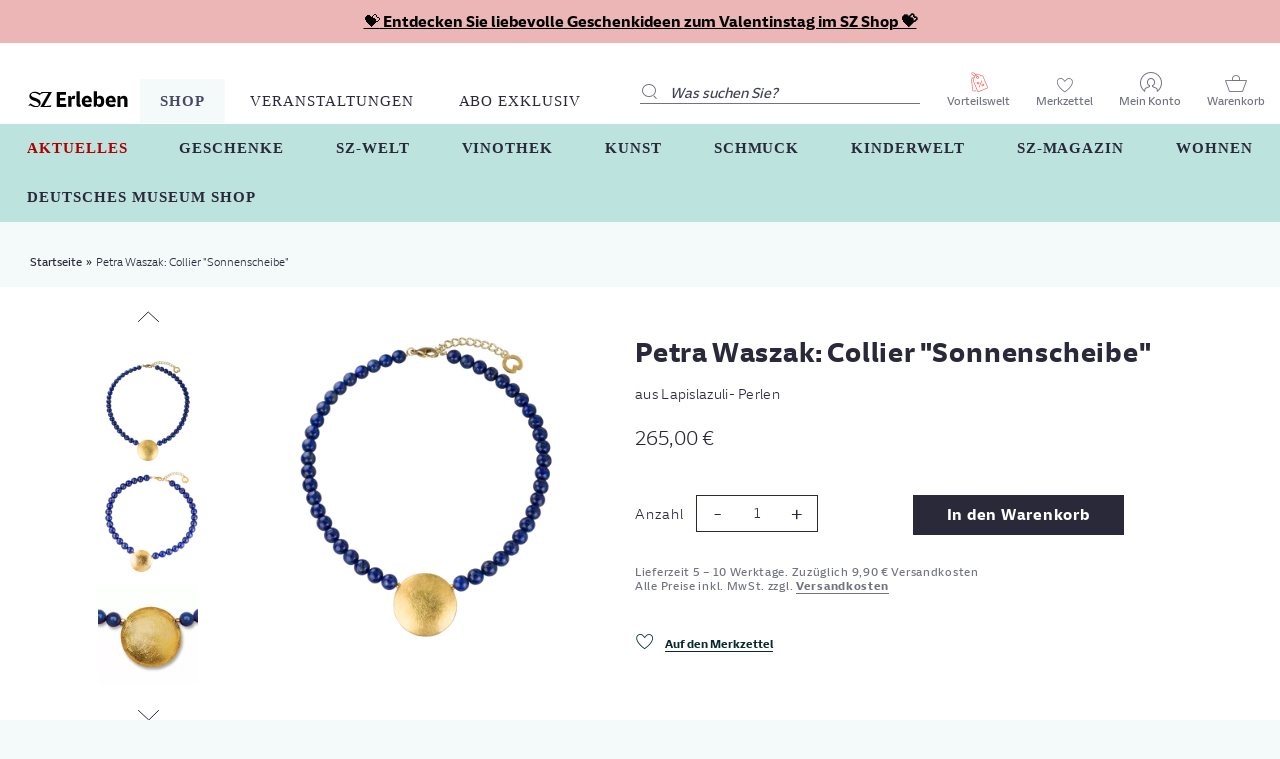

--- FILE ---
content_type: text/html; charset=utf-8
request_url: https://sz-erleben.sueddeutsche.de/products/petra-waszak-collier-sonnenscheibe-szshop?pr_prod_strat=pinned&pr_rec_id=265569adc&pr_rec_pid=4520284029002&pr_ref_pid=7981763166475&pr_seq=uniform?utm_source=Homepage&utm_medium=kachel&utm_campaign=ID_0058_VA_02_KachelShop
body_size: 34809
content:
<!doctype html>
<html lang="de" class="no-js">
<head>

  
  
      <!-- Sourcepoint -->
        <script type="module" src=//sz-erleben.sueddeutsche.de/cdn/shop/t/348/assets/tcfManager.common.js?v=102822064825452638231718794667></script>
		<script type="module">
			window.tcfManager = new TCFManager({
			  grants: {
				'youtube': {
				  vendors: ['5e7ac3fae30e7d1bc1ebf5e8'],
				  purposes: ['5fcf67712d7b648cf5165eec']
				},
				'googlemaps': {
				  vendors: ['5eb97b265852312e6a9fbf31'],
				  purposes: ['5fcf67712d7b648cf5165eec']
				}
			  },      
			  accountId: 348,
			  privacyManagerId: 148923,
			  propertyId: 8511,
			  baseEndpoint: 'https://consent-cdn.sueddeutsche.de',
			  privacyManagerModalId: 148923,
			  privacyLink: 'https://swmh-datenschutz.de/sz-erleben',
			  accentColor: '#FFFFFF',
			  fontFamily: 'SZSansDigital,sans-serif'
			});
		</script>
		<script type="module" src=//sz-erleben.sueddeutsche.de/cdn/shop/t/348/assets/dig-plugin.common.js?v=112104324875212459971718959398></script>
    
  


  
<!-- Google Tag Manager -->
  <script>(function(w,d,s,l,i){w[l]=w[l]||[];w[l].push({'gtm.start':new Date().getTime(),event:'gtm.js'});var f=d.getElementsByTagName(s)[0],j=d.createElement(s),dl=l!='dataLayer'?'&l='+l:'';j.async=true;j.src='https://www.googletagmanager.com/gtm.js?id='+i+dl;f.parentNode.insertBefore(j,f);})(window,document,'script','dataLayer','GTM-MHJD9XD');</script>
  <!-- End Google Tag Manager -->
  <script type="text/javascript">
window.dataLayer = window.dataLayer || [];

window.appStart = function(){


window.productPageHandle = function(){
var productName = "Petra Waszak: Collier Sonnenscheibe - Default Title";
var productId = "4520284029002";
var productPrice = "265,00";
var productBrand = "Arsmundi";
var productCollection = "Accessoires"

window.dataLayer.push({
event: 'view_item',
'ecommerce': {
'items': [{
'item_id': '4520284029002',
'item_name': 'Petra Waszak: Collier Sonnenscheibe - Default Title',
'item_brand': 'Arsmundi',
'item_category': 'Accessoires',
'item_variant': 'Default Title',
'currency': 'EUR',
'price': '265.0'
}]
}
});
};


productPageHandle()

}

appStart();
</script>

  <!-- Basic page needs ================================================== -->
  <meta charset="utf-8">
  <meta http-equiv="X-UA-Compatible" content="IE=edge,chrome=1">

  
  <link rel="shortcut icon" href="//sz-erleben.sueddeutsche.de/cdn/shop/files/favicon_512x512_54616796-aacc-4eb6-a130-a19c18242427_32x32.png?v=1613610624" type="image/png" />
  

  <!-- Title and description ================================================== -->
  <title>
  Petra Waszak: Collier &quot;Sonnenscheibe&quot; &ndash; SZ Erleben
  </title>

  
  <meta name="description" content="Als Abbild des Sonnengottes RA ist die Sonne ein Leben spendendes Symbol, das im Alten Ägypten noch der königlichen Familie vorbehalten war. An diesem Collier von Petra Waszak aus Lapislazuli- Perlen strahlt die Sonne in Form eines Anhängers und ist in jeder Hinsicht ein außergewöhnlicher Halsschmuck: ein ideales Präsent für jede kunst- und kulturbegeisterte Frau! Anhänger: Feingold plattiertem Messing (Durchmesser 2,5 cm). Längenverstellbar von 40-47 cm, mit Karabinerverschluss. Sterlingsilber vergoldet.&amp;nbsp; &amp;nbsp; &amp;nbsp;">
  

  <!-- Social meta ================================================== -->
  
    <!-- SourcePoint Integration -->
<script type="text/javascript">
    const gaProperty = "UA-52410033-1";
    const disableStr = 'ga-disable-' + gaProperty;
    let ga_consent_revoked = true;
    window[disableStr] = true;
    const gaTracking = function (eventStatus) {
        __tcfapi('getCustomVendorConsents', 2, function (vendorConsents, success) {
            if (success && vendorConsents.grants) {
                var vendorGrants = {};
                for (vendor in vendorConsents.grants) {
                    vendorGrants[vendor] = vendorConsents.grants[vendor].vendorGrant;
                }
                window.dataLayer = window.dataLayer || [];
                window.dataLayer.push({
                    event: 'consent_push',
                    consent_data: vendorGrants
                });
                if (vendorGrants["5e542b3a4cd8884eb41b5a72"] &&
                    vendorGrants["5e542b3a4cd8884eb41b5a72"] === true) {
                    ga_consent_revoked = false;
                    if (document.cookie.indexOf(disableStr + '=true') > -1 || ga_consent_revoked == true) {
                        window[disableStr] = true;
                    } else {
                        window[disableStr] = false;
                        if (eventStatus === 'useractioncomplete' && !(gaProperty in
                            window.gaData)) {
                            ga(function (tracker) {
                                tracker.send('pageview')
                            });
                        }
                    }
                }
            } else {
                window[disableStr] = true;
            }
        });
    };
    __tcfapi('addEventListener', 2, function (tcData, success) {
        if (success && (tcData.eventStatus === 'tcloaded' || tcData.eventStatus === 'useractioncomplete')) {
            gaTracking(tcData.eventStatus);
        }
    });
</script>
<!-- END SourcePoint Integration -->

  
    

  <!-- /snippets/social-meta-tags.liquid -->




<meta property="og:site_name" content="SZ Erleben">
<meta property="og:url" content="https://sz-erleben.sueddeutsche.de/products/petra-waszak-collier-sonnenscheibe-szshop">
<meta property="og:title" content="Petra Waszak: Collier "Sonnenscheibe"">
<meta property="og:type" content="product">
<meta property="og:description" content="Als Abbild des Sonnengottes RA ist die Sonne ein Leben spendendes Symbol, das im Alten Ägypten noch der königlichen Familie vorbehalten war. An diesem Collier von Petra Waszak aus Lapislazuli- Perlen strahlt die Sonne in Form eines Anhängers und ist in jeder Hinsicht ein außergewöhnlicher Halsschmuck: ein ideales Präsent für jede kunst- und kulturbegeisterte Frau! Anhänger: Feingold plattiertem Messing (Durchmesser 2,5 cm). Längenverstellbar von 40-47 cm, mit Karabinerverschluss. Sterlingsilber vergoldet.&amp;nbsp; &amp;nbsp; &amp;nbsp;">

  <meta property="og:price:amount" content="265,00">
  <meta property="og:price:currency" content="EUR">

<meta property="og:image" content="http://sz-erleben.sueddeutsche.de/cdn/shop/files/Sonnenscheibe_Collier_1000_1200x1200.png?v=1749037544"><meta property="og:image" content="http://sz-erleben.sueddeutsche.de/cdn/shop/products/collier-shopbildjpg_12bb0913-0a07-4998-9e94-a773ea582fbe_1200x1200.jpg?v=1749037544"><meta property="og:image" content="http://sz-erleben.sueddeutsche.de/cdn/shop/files/701681_1_550x550_1e3d0766-1a5a-4c5a-b981-5777e74a040a_1200x1200.webp?v=1749037544">
<meta property="og:image:secure_url" content="https://sz-erleben.sueddeutsche.de/cdn/shop/files/Sonnenscheibe_Collier_1000_1200x1200.png?v=1749037544"><meta property="og:image:secure_url" content="https://sz-erleben.sueddeutsche.de/cdn/shop/products/collier-shopbildjpg_12bb0913-0a07-4998-9e94-a773ea582fbe_1200x1200.jpg?v=1749037544"><meta property="og:image:secure_url" content="https://sz-erleben.sueddeutsche.de/cdn/shop/files/701681_1_550x550_1e3d0766-1a5a-4c5a-b981-5777e74a040a_1200x1200.webp?v=1749037544">


<meta name="twitter:card" content="summary_large_image">
<meta name="twitter:title" content="Petra Waszak: Collier "Sonnenscheibe"">
<meta name="twitter:description" content="Als Abbild des Sonnengottes RA ist die Sonne ein Leben spendendes Symbol, das im Alten Ägypten noch der königlichen Familie vorbehalten war. An diesem Collier von Petra Waszak aus Lapislazuli- Perlen strahlt die Sonne in Form eines Anhängers und ist in jeder Hinsicht ein außergewöhnlicher Halsschmuck: ein ideales Präsent für jede kunst- und kulturbegeisterte Frau! Anhänger: Feingold plattiertem Messing (Durchmesser 2,5 cm). Längenverstellbar von 40-47 cm, mit Karabinerverschluss. Sterlingsilber vergoldet.&amp;nbsp; &amp;nbsp; &amp;nbsp;">


  <!-- Helpers ================================================== -->
  <link rel="canonical" href="https://sz-erleben.sueddeutsche.de/products/petra-waszak-collier-sonnenscheibe-szshop">
  <meta name="viewport" content="width=device-width,initial-scale=1">
  <meta name="theme-color" content="#29293a">

  <!-- CSS ================================================== -->
  <link href="//sz-erleben.sueddeutsche.de/cdn/shop/t/348/assets/timber.scss.css?v=12983525517137784931762337505" rel="stylesheet" type="text/css" media="all" />
  <link href="//sz-erleben.sueddeutsche.de/cdn/shop/t/348/assets/theme.scss.css?v=106436500460902663581764663890" rel="stylesheet" type="text/css" media="all" />
  <link href="//sz-erleben.sueddeutsche.de/cdn/shop/t/348/assets/slick.css?v=90988348058637115001714633723" rel="stylesheet" type="text/css" media="all" />
  <link href="//sz-erleben.sueddeutsche.de/cdn/shop/t/348/assets/slick-theme.css?v=106219715700195972401714633723" rel="stylesheet" type="text/css" media="all" />
  <link href="//sz-erleben.sueddeutsche.de/cdn/shop/t/348/assets/custom-theme.scss.css?v=30386638261252230921714633723" rel="stylesheet" type="text/css" media="all" />

  <script>
    window.theme = window.theme || {};

    var theme = {
      strings: {
        addToCart: "In den Warenkorb",
        soldOut: "Ausverkauft",
        unavailable: "Nicht verfügbar",
        zoomClose: "Schließen (Esc)",
        zoomPrev: "Vorige (Linke Pfeiltaste)",
        zoomNext: "Nächste (Rechte Pfeiltaste)",
        addressError: "Kann die Adresse nicht finden",
        addressNoResults: "Keine Ergebnisse für diese Adresse",
        addressQueryLimit: "Sie haben die Google- API-Nutzungsgrenze überschritten. Betrachten wir zu einem \u003ca href=\"https:\/\/developers.google.com\/maps\/premium\/usage-limits\"\u003ePremium-Paket\u003c\/a\u003e zu aktualisieren.",
        authError: "Es gab ein Problem bei Google Maps API Konto zu authentifizieren."
      },
      settings: {
        // Adding some settings to allow the editor to update correctly when they are changed
        enableWideLayout: true,
        typeAccentTransform: false,
        typeAccentSpacing: false,
        baseFontSize: '15px',
        headerBaseFontSize: '42px',
        accentFontSize: '16px'
      },
      variables: {
        mediaQueryMedium: 'screen and (max-width: 768px)',
        bpSmall: false
      },
      moneyFormat: "{{amount_with_comma_separator}} €"
    }

    document.documentElement.className = document.documentElement.className.replace('no-js', 'supports-js');
  </script>

  <!-- Header hook for plugins ================================================== -->
  <script>window.performance && window.performance.mark && window.performance.mark('shopify.content_for_header.start');</script><meta id="shopify-digital-wallet" name="shopify-digital-wallet" content="/5152538698/digital_wallets/dialog">
<link rel="alternate" type="application/json+oembed" href="https://sz-erleben.sueddeutsche.de/products/petra-waszak-collier-sonnenscheibe-szshop.oembed">
<script async="async" src="/checkouts/internal/preloads.js?locale=de-DE"></script>
<script id="shopify-features" type="application/json">{"accessToken":"717bdba3cbfa9231256f74dbd5868cb2","betas":["rich-media-storefront-analytics"],"domain":"sz-erleben.sueddeutsche.de","predictiveSearch":true,"shopId":5152538698,"locale":"de"}</script>
<script>var Shopify = Shopify || {};
Shopify.shop = "szshop-demo.myshopify.com";
Shopify.locale = "de";
Shopify.currency = {"active":"EUR","rate":"1.0"};
Shopify.country = "DE";
Shopify.theme = {"name":"SZ Erleben - Launch: Kopie vom 02.05.24 - 09:08","id":150453846283,"schema_name":"Minimal","schema_version":"11.1.0","theme_store_id":null,"role":"main"};
Shopify.theme.handle = "null";
Shopify.theme.style = {"id":null,"handle":null};
Shopify.cdnHost = "sz-erleben.sueddeutsche.de/cdn";
Shopify.routes = Shopify.routes || {};
Shopify.routes.root = "/";</script>
<script type="module">!function(o){(o.Shopify=o.Shopify||{}).modules=!0}(window);</script>
<script>!function(o){function n(){var o=[];function n(){o.push(Array.prototype.slice.apply(arguments))}return n.q=o,n}var t=o.Shopify=o.Shopify||{};t.loadFeatures=n(),t.autoloadFeatures=n()}(window);</script>
<script id="shop-js-analytics" type="application/json">{"pageType":"product"}</script>
<script defer="defer" async type="module" src="//sz-erleben.sueddeutsche.de/cdn/shopifycloud/shop-js/modules/v2/client.init-shop-cart-sync_e98Ab_XN.de.esm.js"></script>
<script defer="defer" async type="module" src="//sz-erleben.sueddeutsche.de/cdn/shopifycloud/shop-js/modules/v2/chunk.common_Pcw9EP95.esm.js"></script>
<script defer="defer" async type="module" src="//sz-erleben.sueddeutsche.de/cdn/shopifycloud/shop-js/modules/v2/chunk.modal_CzmY4ZhL.esm.js"></script>
<script type="module">
  await import("//sz-erleben.sueddeutsche.de/cdn/shopifycloud/shop-js/modules/v2/client.init-shop-cart-sync_e98Ab_XN.de.esm.js");
await import("//sz-erleben.sueddeutsche.de/cdn/shopifycloud/shop-js/modules/v2/chunk.common_Pcw9EP95.esm.js");
await import("//sz-erleben.sueddeutsche.de/cdn/shopifycloud/shop-js/modules/v2/chunk.modal_CzmY4ZhL.esm.js");

  window.Shopify.SignInWithShop?.initShopCartSync?.({"fedCMEnabled":true,"windoidEnabled":true});

</script>
<script>(function() {
  var isLoaded = false;
  function asyncLoad() {
    if (isLoaded) return;
    isLoaded = true;
    var urls = ["https:\/\/assets.smartwishlist.webmarked.net\/static\/v6\/smartwishlist.js?shop=szshop-demo.myshopify.com","https:\/\/searchanise-ef84.kxcdn.com\/widgets\/shopify\/init.js?a=8u7g1x1B9f\u0026shop=szshop-demo.myshopify.com"];
    for (var i = 0; i < urls.length; i++) {
      var s = document.createElement('script');
      s.type = 'text/javascript';
      s.async = true;
      s.src = urls[i];
      var x = document.getElementsByTagName('script')[0];
      x.parentNode.insertBefore(s, x);
    }
  };
  if(window.attachEvent) {
    window.attachEvent('onload', asyncLoad);
  } else {
    window.addEventListener('load', asyncLoad, false);
  }
})();</script>
<script id="__st">var __st={"a":5152538698,"offset":3600,"reqid":"13293ae9-96fb-4f3a-bb46-0f231d477106-1769078152","pageurl":"sz-erleben.sueddeutsche.de\/products\/petra-waszak-collier-sonnenscheibe-szshop?pr_prod_strat=pinned\u0026pr_rec_id=265569adc\u0026pr_rec_pid=4520284029002\u0026pr_ref_pid=7981763166475\u0026pr_seq=uniform?utm_source=Homepage\u0026utm_medium=kachel\u0026utm_campaign=ID_0058_VA_02_KachelShop","u":"fe5459475b09","p":"product","rtyp":"product","rid":4520284029002};</script>
<script>window.ShopifyPaypalV4VisibilityTracking = true;</script>
<script id="form-persister">!function(){'use strict';const t='contact',e='new_comment',n=[[t,t],['blogs',e],['comments',e],[t,'customer']],o='password',r='form_key',c=['recaptcha-v3-token','g-recaptcha-response','h-captcha-response',o],s=()=>{try{return window.sessionStorage}catch{return}},i='__shopify_v',u=t=>t.elements[r],a=function(){const t=[...n].map((([t,e])=>`form[action*='/${t}']:not([data-nocaptcha='true']) input[name='form_type'][value='${e}']`)).join(',');var e;return e=t,()=>e?[...document.querySelectorAll(e)].map((t=>t.form)):[]}();function m(t){const e=u(t);a().includes(t)&&(!e||!e.value)&&function(t){try{if(!s())return;!function(t){const e=s();if(!e)return;const n=u(t);if(!n)return;const o=n.value;o&&e.removeItem(o)}(t);const e=Array.from(Array(32),(()=>Math.random().toString(36)[2])).join('');!function(t,e){u(t)||t.append(Object.assign(document.createElement('input'),{type:'hidden',name:r})),t.elements[r].value=e}(t,e),function(t,e){const n=s();if(!n)return;const r=[...t.querySelectorAll(`input[type='${o}']`)].map((({name:t})=>t)),u=[...c,...r],a={};for(const[o,c]of new FormData(t).entries())u.includes(o)||(a[o]=c);n.setItem(e,JSON.stringify({[i]:1,action:t.action,data:a}))}(t,e)}catch(e){console.error('failed to persist form',e)}}(t)}const f=t=>{if('true'===t.dataset.persistBound)return;const e=function(t,e){const n=function(t){return'function'==typeof t.submit?t.submit:HTMLFormElement.prototype.submit}(t).bind(t);return function(){let t;return()=>{t||(t=!0,(()=>{try{e(),n()}catch(t){(t=>{console.error('form submit failed',t)})(t)}})(),setTimeout((()=>t=!1),250))}}()}(t,(()=>{m(t)}));!function(t,e){if('function'==typeof t.submit&&'function'==typeof e)try{t.submit=e}catch{}}(t,e),t.addEventListener('submit',(t=>{t.preventDefault(),e()})),t.dataset.persistBound='true'};!function(){function t(t){const e=(t=>{const e=t.target;return e instanceof HTMLFormElement?e:e&&e.form})(t);e&&m(e)}document.addEventListener('submit',t),document.addEventListener('DOMContentLoaded',(()=>{const e=a();for(const t of e)f(t);var n;n=document.body,new window.MutationObserver((t=>{for(const e of t)if('childList'===e.type&&e.addedNodes.length)for(const t of e.addedNodes)1===t.nodeType&&'FORM'===t.tagName&&a().includes(t)&&f(t)})).observe(n,{childList:!0,subtree:!0,attributes:!1}),document.removeEventListener('submit',t)}))}()}();</script>
<script integrity="sha256-4kQ18oKyAcykRKYeNunJcIwy7WH5gtpwJnB7kiuLZ1E=" data-source-attribution="shopify.loadfeatures" defer="defer" src="//sz-erleben.sueddeutsche.de/cdn/shopifycloud/storefront/assets/storefront/load_feature-a0a9edcb.js" crossorigin="anonymous"></script>
<script data-source-attribution="shopify.dynamic_checkout.dynamic.init">var Shopify=Shopify||{};Shopify.PaymentButton=Shopify.PaymentButton||{isStorefrontPortableWallets:!0,init:function(){window.Shopify.PaymentButton.init=function(){};var t=document.createElement("script");t.src="https://sz-erleben.sueddeutsche.de/cdn/shopifycloud/portable-wallets/latest/portable-wallets.de.js",t.type="module",document.head.appendChild(t)}};
</script>
<script data-source-attribution="shopify.dynamic_checkout.buyer_consent">
  function portableWalletsHideBuyerConsent(e){var t=document.getElementById("shopify-buyer-consent"),n=document.getElementById("shopify-subscription-policy-button");t&&n&&(t.classList.add("hidden"),t.setAttribute("aria-hidden","true"),n.removeEventListener("click",e))}function portableWalletsShowBuyerConsent(e){var t=document.getElementById("shopify-buyer-consent"),n=document.getElementById("shopify-subscription-policy-button");t&&n&&(t.classList.remove("hidden"),t.removeAttribute("aria-hidden"),n.addEventListener("click",e))}window.Shopify?.PaymentButton&&(window.Shopify.PaymentButton.hideBuyerConsent=portableWalletsHideBuyerConsent,window.Shopify.PaymentButton.showBuyerConsent=portableWalletsShowBuyerConsent);
</script>
<script data-source-attribution="shopify.dynamic_checkout.cart.bootstrap">document.addEventListener("DOMContentLoaded",(function(){function t(){return document.querySelector("shopify-accelerated-checkout-cart, shopify-accelerated-checkout")}if(t())Shopify.PaymentButton.init();else{new MutationObserver((function(e,n){t()&&(Shopify.PaymentButton.init(),n.disconnect())})).observe(document.body,{childList:!0,subtree:!0})}}));
</script>

<script>window.performance && window.performance.mark && window.performance.mark('shopify.content_for_header.end');</script>

  <script src="//sz-erleben.sueddeutsche.de/cdn/shop/t/348/assets/jquery-2.2.3.min.js?v=58211863146907186831714633723" type="text/javascript"></script>
  <script src="//sz-erleben.sueddeutsche.de/cdn/shop/t/348/assets/rivets-1.1.0.js?v=59338731845657057651714633723" type="text/javascript"></script>
  <script src="//sz-erleben.sueddeutsche.de/cdn/shop/t/348/assets/slick.min.js?v=71779134894361685811714633723" type="text/javascript"></script>
  <script src="//sz-erleben.sueddeutsche.de/cdn/shop/t/348/assets/custom-theme.js?v=158414128749667612031714661712" type="text/javascript"></script>
  <script src="//sz-erleben.sueddeutsche.de/cdn/shop/t/348/assets/theme-a11y.js?v=93937087965131435101752582502" type="text/javascript"></script>

  
  <!-- jquery UI CSS plugins for datepicker on product page -->
  <link href="//sz-erleben.sueddeutsche.de/cdn/shop/t/348/assets/jquery-ui.min.css?v=46498044707894935041714633723" rel="stylesheet" type="text/css" media="all" />
  <script src="//sz-erleben.sueddeutsche.de/cdn/shop/t/348/assets/jquery-ui.min.js?v=33094225484922662671714633723" type="text/javascript"></script>
  <script src="//sz-erleben.sueddeutsche.de/cdn/shop/t/348/assets/jquery-ui-i18n.min.js?v=96401979251798391081714633723" type="text/javascript"></script>
  
  
  
  

  <script src="//sz-erleben.sueddeutsche.de/cdn/shop/t/348/assets/lazysizes.min.js?v=155223123402716617051714633723" async="async"></script>

  
  
  
<link href="//sz-erleben.sueddeutsche.de/cdn/shop/t/348/assets/custom-fields.css?v=22656201399655097251732636503" rel="stylesheet" type="text/css" media="all" />
<script src="//sz-erleben.sueddeutsche.de/cdn/shop/t/348/assets/custom-fields-widgets.js?v=2706296677974789471732636513" defer="defer"></script>
<!-- BEGIN app block: shopify://apps/sc-easy-redirects/blocks/app/be3f8dbd-5d43-46b4-ba43-2d65046054c2 -->
    <!-- common for all pages -->
    
    
        
            <script src="https://cdn.shopify.com/extensions/264f3360-3201-4ab7-9087-2c63466c86a3/sc-easy-redirects-5/assets/esc-redirect-app.js" async></script>
        
    




<!-- END app block --><link href="https://monorail-edge.shopifysvc.com" rel="dns-prefetch">
<script>(function(){if ("sendBeacon" in navigator && "performance" in window) {try {var session_token_from_headers = performance.getEntriesByType('navigation')[0].serverTiming.find(x => x.name == '_s').description;} catch {var session_token_from_headers = undefined;}var session_cookie_matches = document.cookie.match(/_shopify_s=([^;]*)/);var session_token_from_cookie = session_cookie_matches && session_cookie_matches.length === 2 ? session_cookie_matches[1] : "";var session_token = session_token_from_headers || session_token_from_cookie || "";function handle_abandonment_event(e) {var entries = performance.getEntries().filter(function(entry) {return /monorail-edge.shopifysvc.com/.test(entry.name);});if (!window.abandonment_tracked && entries.length === 0) {window.abandonment_tracked = true;var currentMs = Date.now();var navigation_start = performance.timing.navigationStart;var payload = {shop_id: 5152538698,url: window.location.href,navigation_start,duration: currentMs - navigation_start,session_token,page_type: "product"};window.navigator.sendBeacon("https://monorail-edge.shopifysvc.com/v1/produce", JSON.stringify({schema_id: "online_store_buyer_site_abandonment/1.1",payload: payload,metadata: {event_created_at_ms: currentMs,event_sent_at_ms: currentMs}}));}}window.addEventListener('pagehide', handle_abandonment_event);}}());</script>
<script id="web-pixels-manager-setup">(function e(e,d,r,n,o){if(void 0===o&&(o={}),!Boolean(null===(a=null===(i=window.Shopify)||void 0===i?void 0:i.analytics)||void 0===a?void 0:a.replayQueue)){var i,a;window.Shopify=window.Shopify||{};var t=window.Shopify;t.analytics=t.analytics||{};var s=t.analytics;s.replayQueue=[],s.publish=function(e,d,r){return s.replayQueue.push([e,d,r]),!0};try{self.performance.mark("wpm:start")}catch(e){}var l=function(){var e={modern:/Edge?\/(1{2}[4-9]|1[2-9]\d|[2-9]\d{2}|\d{4,})\.\d+(\.\d+|)|Firefox\/(1{2}[4-9]|1[2-9]\d|[2-9]\d{2}|\d{4,})\.\d+(\.\d+|)|Chrom(ium|e)\/(9{2}|\d{3,})\.\d+(\.\d+|)|(Maci|X1{2}).+ Version\/(15\.\d+|(1[6-9]|[2-9]\d|\d{3,})\.\d+)([,.]\d+|)( \(\w+\)|)( Mobile\/\w+|) Safari\/|Chrome.+OPR\/(9{2}|\d{3,})\.\d+\.\d+|(CPU[ +]OS|iPhone[ +]OS|CPU[ +]iPhone|CPU IPhone OS|CPU iPad OS)[ +]+(15[._]\d+|(1[6-9]|[2-9]\d|\d{3,})[._]\d+)([._]\d+|)|Android:?[ /-](13[3-9]|1[4-9]\d|[2-9]\d{2}|\d{4,})(\.\d+|)(\.\d+|)|Android.+Firefox\/(13[5-9]|1[4-9]\d|[2-9]\d{2}|\d{4,})\.\d+(\.\d+|)|Android.+Chrom(ium|e)\/(13[3-9]|1[4-9]\d|[2-9]\d{2}|\d{4,})\.\d+(\.\d+|)|SamsungBrowser\/([2-9]\d|\d{3,})\.\d+/,legacy:/Edge?\/(1[6-9]|[2-9]\d|\d{3,})\.\d+(\.\d+|)|Firefox\/(5[4-9]|[6-9]\d|\d{3,})\.\d+(\.\d+|)|Chrom(ium|e)\/(5[1-9]|[6-9]\d|\d{3,})\.\d+(\.\d+|)([\d.]+$|.*Safari\/(?![\d.]+ Edge\/[\d.]+$))|(Maci|X1{2}).+ Version\/(10\.\d+|(1[1-9]|[2-9]\d|\d{3,})\.\d+)([,.]\d+|)( \(\w+\)|)( Mobile\/\w+|) Safari\/|Chrome.+OPR\/(3[89]|[4-9]\d|\d{3,})\.\d+\.\d+|(CPU[ +]OS|iPhone[ +]OS|CPU[ +]iPhone|CPU IPhone OS|CPU iPad OS)[ +]+(10[._]\d+|(1[1-9]|[2-9]\d|\d{3,})[._]\d+)([._]\d+|)|Android:?[ /-](13[3-9]|1[4-9]\d|[2-9]\d{2}|\d{4,})(\.\d+|)(\.\d+|)|Mobile Safari.+OPR\/([89]\d|\d{3,})\.\d+\.\d+|Android.+Firefox\/(13[5-9]|1[4-9]\d|[2-9]\d{2}|\d{4,})\.\d+(\.\d+|)|Android.+Chrom(ium|e)\/(13[3-9]|1[4-9]\d|[2-9]\d{2}|\d{4,})\.\d+(\.\d+|)|Android.+(UC? ?Browser|UCWEB|U3)[ /]?(15\.([5-9]|\d{2,})|(1[6-9]|[2-9]\d|\d{3,})\.\d+)\.\d+|SamsungBrowser\/(5\.\d+|([6-9]|\d{2,})\.\d+)|Android.+MQ{2}Browser\/(14(\.(9|\d{2,})|)|(1[5-9]|[2-9]\d|\d{3,})(\.\d+|))(\.\d+|)|K[Aa][Ii]OS\/(3\.\d+|([4-9]|\d{2,})\.\d+)(\.\d+|)/},d=e.modern,r=e.legacy,n=navigator.userAgent;return n.match(d)?"modern":n.match(r)?"legacy":"unknown"}(),u="modern"===l?"modern":"legacy",c=(null!=n?n:{modern:"",legacy:""})[u],f=function(e){return[e.baseUrl,"/wpm","/b",e.hashVersion,"modern"===e.buildTarget?"m":"l",".js"].join("")}({baseUrl:d,hashVersion:r,buildTarget:u}),m=function(e){var d=e.version,r=e.bundleTarget,n=e.surface,o=e.pageUrl,i=e.monorailEndpoint;return{emit:function(e){var a=e.status,t=e.errorMsg,s=(new Date).getTime(),l=JSON.stringify({metadata:{event_sent_at_ms:s},events:[{schema_id:"web_pixels_manager_load/3.1",payload:{version:d,bundle_target:r,page_url:o,status:a,surface:n,error_msg:t},metadata:{event_created_at_ms:s}}]});if(!i)return console&&console.warn&&console.warn("[Web Pixels Manager] No Monorail endpoint provided, skipping logging."),!1;try{return self.navigator.sendBeacon.bind(self.navigator)(i,l)}catch(e){}var u=new XMLHttpRequest;try{return u.open("POST",i,!0),u.setRequestHeader("Content-Type","text/plain"),u.send(l),!0}catch(e){return console&&console.warn&&console.warn("[Web Pixels Manager] Got an unhandled error while logging to Monorail."),!1}}}}({version:r,bundleTarget:l,surface:e.surface,pageUrl:self.location.href,monorailEndpoint:e.monorailEndpoint});try{o.browserTarget=l,function(e){var d=e.src,r=e.async,n=void 0===r||r,o=e.onload,i=e.onerror,a=e.sri,t=e.scriptDataAttributes,s=void 0===t?{}:t,l=document.createElement("script"),u=document.querySelector("head"),c=document.querySelector("body");if(l.async=n,l.src=d,a&&(l.integrity=a,l.crossOrigin="anonymous"),s)for(var f in s)if(Object.prototype.hasOwnProperty.call(s,f))try{l.dataset[f]=s[f]}catch(e){}if(o&&l.addEventListener("load",o),i&&l.addEventListener("error",i),u)u.appendChild(l);else{if(!c)throw new Error("Did not find a head or body element to append the script");c.appendChild(l)}}({src:f,async:!0,onload:function(){if(!function(){var e,d;return Boolean(null===(d=null===(e=window.Shopify)||void 0===e?void 0:e.analytics)||void 0===d?void 0:d.initialized)}()){var d=window.webPixelsManager.init(e)||void 0;if(d){var r=window.Shopify.analytics;r.replayQueue.forEach((function(e){var r=e[0],n=e[1],o=e[2];d.publishCustomEvent(r,n,o)})),r.replayQueue=[],r.publish=d.publishCustomEvent,r.visitor=d.visitor,r.initialized=!0}}},onerror:function(){return m.emit({status:"failed",errorMsg:"".concat(f," has failed to load")})},sri:function(e){var d=/^sha384-[A-Za-z0-9+/=]+$/;return"string"==typeof e&&d.test(e)}(c)?c:"",scriptDataAttributes:o}),m.emit({status:"loading"})}catch(e){m.emit({status:"failed",errorMsg:(null==e?void 0:e.message)||"Unknown error"})}}})({shopId: 5152538698,storefrontBaseUrl: "https://sz-erleben.sueddeutsche.de",extensionsBaseUrl: "https://extensions.shopifycdn.com/cdn/shopifycloud/web-pixels-manager",monorailEndpoint: "https://monorail-edge.shopifysvc.com/unstable/produce_batch",surface: "storefront-renderer",enabledBetaFlags: ["2dca8a86"],webPixelsConfigList: [{"id":"2599813387","configuration":"{\"apiKey\":\"8u7g1x1B9f\", \"host\":\"searchserverapi1.com\"}","eventPayloadVersion":"v1","runtimeContext":"STRICT","scriptVersion":"5559ea45e47b67d15b30b79e7c6719da","type":"APP","apiClientId":578825,"privacyPurposes":["ANALYTICS"],"dataSharingAdjustments":{"protectedCustomerApprovalScopes":["read_customer_personal_data"]}},{"id":"shopify-app-pixel","configuration":"{}","eventPayloadVersion":"v1","runtimeContext":"STRICT","scriptVersion":"0450","apiClientId":"shopify-pixel","type":"APP","privacyPurposes":["ANALYTICS","MARKETING"]},{"id":"shopify-custom-pixel","eventPayloadVersion":"v1","runtimeContext":"LAX","scriptVersion":"0450","apiClientId":"shopify-pixel","type":"CUSTOM","privacyPurposes":["ANALYTICS","MARKETING"]}],isMerchantRequest: false,initData: {"shop":{"name":"SZ Erleben","paymentSettings":{"currencyCode":"EUR"},"myshopifyDomain":"szshop-demo.myshopify.com","countryCode":"DE","storefrontUrl":"https:\/\/sz-erleben.sueddeutsche.de"},"customer":null,"cart":null,"checkout":null,"productVariants":[{"price":{"amount":265.0,"currencyCode":"EUR"},"product":{"title":"Petra Waszak: Collier \"Sonnenscheibe\"","vendor":"Arsmundi","id":"4520284029002","untranslatedTitle":"Petra Waszak: Collier \"Sonnenscheibe\"","url":"\/products\/petra-waszak-collier-sonnenscheibe-szshop","type":"SCHMUCK"},"id":"31803772403786","image":{"src":"\/\/sz-erleben.sueddeutsche.de\/cdn\/shop\/files\/Sonnenscheibe_Collier_1000.png?v=1749037544"},"sku":"701681","title":"Default Title","untranslatedTitle":"Default Title"}],"purchasingCompany":null},},"https://sz-erleben.sueddeutsche.de/cdn","fcfee988w5aeb613cpc8e4bc33m6693e112",{"modern":"","legacy":""},{"shopId":"5152538698","storefrontBaseUrl":"https:\/\/sz-erleben.sueddeutsche.de","extensionBaseUrl":"https:\/\/extensions.shopifycdn.com\/cdn\/shopifycloud\/web-pixels-manager","surface":"storefront-renderer","enabledBetaFlags":"[\"2dca8a86\"]","isMerchantRequest":"false","hashVersion":"fcfee988w5aeb613cpc8e4bc33m6693e112","publish":"custom","events":"[[\"page_viewed\",{}],[\"product_viewed\",{\"productVariant\":{\"price\":{\"amount\":265.0,\"currencyCode\":\"EUR\"},\"product\":{\"title\":\"Petra Waszak: Collier \\\"Sonnenscheibe\\\"\",\"vendor\":\"Arsmundi\",\"id\":\"4520284029002\",\"untranslatedTitle\":\"Petra Waszak: Collier \\\"Sonnenscheibe\\\"\",\"url\":\"\/products\/petra-waszak-collier-sonnenscheibe-szshop\",\"type\":\"SCHMUCK\"},\"id\":\"31803772403786\",\"image\":{\"src\":\"\/\/sz-erleben.sueddeutsche.de\/cdn\/shop\/files\/Sonnenscheibe_Collier_1000.png?v=1749037544\"},\"sku\":\"701681\",\"title\":\"Default Title\",\"untranslatedTitle\":\"Default Title\"}}]]"});</script><script>
  window.ShopifyAnalytics = window.ShopifyAnalytics || {};
  window.ShopifyAnalytics.meta = window.ShopifyAnalytics.meta || {};
  window.ShopifyAnalytics.meta.currency = 'EUR';
  var meta = {"product":{"id":4520284029002,"gid":"gid:\/\/shopify\/Product\/4520284029002","vendor":"Arsmundi","type":"SCHMUCK","handle":"petra-waszak-collier-sonnenscheibe-szshop","variants":[{"id":31803772403786,"price":26500,"name":"Petra Waszak: Collier \"Sonnenscheibe\"","public_title":null,"sku":"701681"}],"remote":false},"page":{"pageType":"product","resourceType":"product","resourceId":4520284029002,"requestId":"13293ae9-96fb-4f3a-bb46-0f231d477106-1769078152"}};
  for (var attr in meta) {
    window.ShopifyAnalytics.meta[attr] = meta[attr];
  }
</script>
<script class="analytics">
  (function () {
    var customDocumentWrite = function(content) {
      var jquery = null;

      if (window.jQuery) {
        jquery = window.jQuery;
      } else if (window.Checkout && window.Checkout.$) {
        jquery = window.Checkout.$;
      }

      if (jquery) {
        jquery('body').append(content);
      }
    };

    var hasLoggedConversion = function(token) {
      if (token) {
        return document.cookie.indexOf('loggedConversion=' + token) !== -1;
      }
      return false;
    }

    var setCookieIfConversion = function(token) {
      if (token) {
        var twoMonthsFromNow = new Date(Date.now());
        twoMonthsFromNow.setMonth(twoMonthsFromNow.getMonth() + 2);

        document.cookie = 'loggedConversion=' + token + '; expires=' + twoMonthsFromNow;
      }
    }

    var trekkie = window.ShopifyAnalytics.lib = window.trekkie = window.trekkie || [];
    if (trekkie.integrations) {
      return;
    }
    trekkie.methods = [
      'identify',
      'page',
      'ready',
      'track',
      'trackForm',
      'trackLink'
    ];
    trekkie.factory = function(method) {
      return function() {
        var args = Array.prototype.slice.call(arguments);
        args.unshift(method);
        trekkie.push(args);
        return trekkie;
      };
    };
    for (var i = 0; i < trekkie.methods.length; i++) {
      var key = trekkie.methods[i];
      trekkie[key] = trekkie.factory(key);
    }
    trekkie.load = function(config) {
      trekkie.config = config || {};
      trekkie.config.initialDocumentCookie = document.cookie;
      var first = document.getElementsByTagName('script')[0];
      var script = document.createElement('script');
      script.type = 'text/javascript';
      script.onerror = function(e) {
        var scriptFallback = document.createElement('script');
        scriptFallback.type = 'text/javascript';
        scriptFallback.onerror = function(error) {
                var Monorail = {
      produce: function produce(monorailDomain, schemaId, payload) {
        var currentMs = new Date().getTime();
        var event = {
          schema_id: schemaId,
          payload: payload,
          metadata: {
            event_created_at_ms: currentMs,
            event_sent_at_ms: currentMs
          }
        };
        return Monorail.sendRequest("https://" + monorailDomain + "/v1/produce", JSON.stringify(event));
      },
      sendRequest: function sendRequest(endpointUrl, payload) {
        // Try the sendBeacon API
        if (window && window.navigator && typeof window.navigator.sendBeacon === 'function' && typeof window.Blob === 'function' && !Monorail.isIos12()) {
          var blobData = new window.Blob([payload], {
            type: 'text/plain'
          });

          if (window.navigator.sendBeacon(endpointUrl, blobData)) {
            return true;
          } // sendBeacon was not successful

        } // XHR beacon

        var xhr = new XMLHttpRequest();

        try {
          xhr.open('POST', endpointUrl);
          xhr.setRequestHeader('Content-Type', 'text/plain');
          xhr.send(payload);
        } catch (e) {
          console.log(e);
        }

        return false;
      },
      isIos12: function isIos12() {
        return window.navigator.userAgent.lastIndexOf('iPhone; CPU iPhone OS 12_') !== -1 || window.navigator.userAgent.lastIndexOf('iPad; CPU OS 12_') !== -1;
      }
    };
    Monorail.produce('monorail-edge.shopifysvc.com',
      'trekkie_storefront_load_errors/1.1',
      {shop_id: 5152538698,
      theme_id: 150453846283,
      app_name: "storefront",
      context_url: window.location.href,
      source_url: "//sz-erleben.sueddeutsche.de/cdn/s/trekkie.storefront.1bbfab421998800ff09850b62e84b8915387986d.min.js"});

        };
        scriptFallback.async = true;
        scriptFallback.src = '//sz-erleben.sueddeutsche.de/cdn/s/trekkie.storefront.1bbfab421998800ff09850b62e84b8915387986d.min.js';
        first.parentNode.insertBefore(scriptFallback, first);
      };
      script.async = true;
      script.src = '//sz-erleben.sueddeutsche.de/cdn/s/trekkie.storefront.1bbfab421998800ff09850b62e84b8915387986d.min.js';
      first.parentNode.insertBefore(script, first);
    };
    trekkie.load(
      {"Trekkie":{"appName":"storefront","development":false,"defaultAttributes":{"shopId":5152538698,"isMerchantRequest":null,"themeId":150453846283,"themeCityHash":"2241142201784216438","contentLanguage":"de","currency":"EUR"},"isServerSideCookieWritingEnabled":true,"monorailRegion":"shop_domain","enabledBetaFlags":["65f19447"]},"Session Attribution":{},"S2S":{"facebookCapiEnabled":false,"source":"trekkie-storefront-renderer","apiClientId":580111}}
    );

    var loaded = false;
    trekkie.ready(function() {
      if (loaded) return;
      loaded = true;

      window.ShopifyAnalytics.lib = window.trekkie;

      var originalDocumentWrite = document.write;
      document.write = customDocumentWrite;
      try { window.ShopifyAnalytics.merchantGoogleAnalytics.call(this); } catch(error) {};
      document.write = originalDocumentWrite;

      window.ShopifyAnalytics.lib.page(null,{"pageType":"product","resourceType":"product","resourceId":4520284029002,"requestId":"13293ae9-96fb-4f3a-bb46-0f231d477106-1769078152","shopifyEmitted":true});

      var match = window.location.pathname.match(/checkouts\/(.+)\/(thank_you|post_purchase)/)
      var token = match? match[1]: undefined;
      if (!hasLoggedConversion(token)) {
        setCookieIfConversion(token);
        window.ShopifyAnalytics.lib.track("Viewed Product",{"currency":"EUR","variantId":31803772403786,"productId":4520284029002,"productGid":"gid:\/\/shopify\/Product\/4520284029002","name":"Petra Waszak: Collier \"Sonnenscheibe\"","price":"265.00","sku":"701681","brand":"Arsmundi","variant":null,"category":"SCHMUCK","nonInteraction":true,"remote":false},undefined,undefined,{"shopifyEmitted":true});
      window.ShopifyAnalytics.lib.track("monorail:\/\/trekkie_storefront_viewed_product\/1.1",{"currency":"EUR","variantId":31803772403786,"productId":4520284029002,"productGid":"gid:\/\/shopify\/Product\/4520284029002","name":"Petra Waszak: Collier \"Sonnenscheibe\"","price":"265.00","sku":"701681","brand":"Arsmundi","variant":null,"category":"SCHMUCK","nonInteraction":true,"remote":false,"referer":"https:\/\/sz-erleben.sueddeutsche.de\/products\/petra-waszak-collier-sonnenscheibe-szshop?pr_prod_strat=pinned\u0026pr_rec_id=265569adc\u0026pr_rec_pid=4520284029002\u0026pr_ref_pid=7981763166475\u0026pr_seq=uniform?utm_source=Homepage\u0026utm_medium=kachel\u0026utm_campaign=ID_0058_VA_02_KachelShop"});
      }
    });


        var eventsListenerScript = document.createElement('script');
        eventsListenerScript.async = true;
        eventsListenerScript.src = "//sz-erleben.sueddeutsche.de/cdn/shopifycloud/storefront/assets/shop_events_listener-3da45d37.js";
        document.getElementsByTagName('head')[0].appendChild(eventsListenerScript);

})();</script>
<script
  defer
  src="https://sz-erleben.sueddeutsche.de/cdn/shopifycloud/perf-kit/shopify-perf-kit-3.0.4.min.js"
  data-application="storefront-renderer"
  data-shop-id="5152538698"
  data-render-region="gcp-us-east1"
  data-page-type="product"
  data-theme-instance-id="150453846283"
  data-theme-name="Minimal"
  data-theme-version="11.1.0"
  data-monorail-region="shop_domain"
  data-resource-timing-sampling-rate="10"
  data-shs="true"
  data-shs-beacon="true"
  data-shs-export-with-fetch="true"
  data-shs-logs-sample-rate="1"
  data-shs-beacon-endpoint="https://sz-erleben.sueddeutsche.de/api/collect"
></script>
</head>
<body id="petra-waszak-collier-quot-sonnenscheibe-quot" class="template-product" >




        

    

    

    
            

        
            

        
            

        
            

        
            

        
            

        
    
    

    <div id="agp__root"></div>

    <script>
        window.agecheckerVsARddsz9 = {
            fields: {
                
                    
                        active: "WeWwPFtL7cUkv7W3sArZ",
                    
                
                    
                        background_image: {},
                    
                
                    
                        day_label_text: "Tag",
                    
                
                    
                        disclaimer: "\u003ca href=\"#\" onclick=\"window.location.reload();\" style=\"font-size: 14px;\"\u003eSeite neu laden\u003c\/a\u003e",
                    
                
                    
                        DSYcDQDg6aBhTJ5S: "WeWwPFtL7cUkv7W3sArZ",
                    
                
                    
                        fail_handling: "forgiving",
                    
                
                    
                        fail_message: "Laden Sie dazu die Seite neu, um Ihr Alter nochmals zu prüfen.",
                    
                
                    
                        fail_redirect_url: "BnB6Jcmisuz1hcYB60be",
                    
                
                    
                        groups: {"403baa65-5a5c-4652-b2ee-8cb7c848982c":{"c2eedf74-4337-49eb-84dc-a8df383af2bd":{"type":"tag","logic":"equal","value":"spirituosen"}},"b1494b1e-73a7-4389-95ad-838dd8d4d212":{"2cbd7322-4692-4ae1-817b-a34a5a5e8ccd":{"type":"tag","logic":"equal","value":"wein"}}},
                    
                
                    
                        groups_logic: "BnB6Jcmisuz1hcYB60be",
                    
                
                    
                        heading: "Altersprüfung",
                    
                
                    
                        logo_image: {"name":"Logo_SZ_Shop_Mobile.png","lastModified":1623251481000,"lastModifiedDate":"2021-06-09T15:11:21.000Z","size":2633,"type":"image\/png","url":"https:\/\/age-checker-files.s3.amazonaws.com\/logo_image_633e9085212ef93d0f753c8d34d647ba.png"},
                    
                
                    
                        message: "Wir verkaufen alkoholische Getränke nur an Kunden, die das 18. Lebensjahr vollendet haben.\nBitte geben Sie ihr Geburtsdatum ein.",
                    
                
                    
                        min_age: 18,
                    
                
                    
                        modal_image: {},
                    
                
                    
                        month_label_text: "Monat",
                    
                
                    
                        session_unit: "days",
                    
                
                    
                        session_value: 7,
                    
                
                    
                        show_checker_on: "certain_pages",
                    
                
                    
                        submit_button_text: "Bestätigen",
                    
                
                    
                        type: "birthday",
                    
                
                    
                        year_label_text: "Jahr",
                    
                
                    
                        yes_no_fail_button_text: "No",
                    
                
                    
                        yes_no_pass_button_text: "Yes",
                    
                
            },
            images: {
                logo_image: '//sz-erleben.sueddeutsche.de/cdn/shop/t/348/assets/logo_image_633e9085212ef93d0f753c8d34d647ba_300x.png?v=119772',
                modal_image: '',
                background_image: '',
                cm_logo_image: '',
                cm_modal_image: '',
                cm_background_image: '',
            },
            callbacks: {},
            cartUrl: '/cart',
            
                product: {"id":4520284029002,"title":"Petra Waszak: Collier \"Sonnenscheibe\"","handle":"petra-waszak-collier-sonnenscheibe-szshop","description":"\u003cp\u003eAls Abbild des Sonnengottes RA ist die Sonne ein Leben spendendes Symbol, das im Alten Ägypten noch der königlichen Familie vorbehalten war. An diesem Collier von Petra Waszak aus Lapislazuli- Perlen strahlt die Sonne in Form eines Anhängers und ist in jeder Hinsicht ein außergewöhnlicher Halsschmuck: ein ideales Präsent für jede kunst- und kulturbegeisterte Frau!\u003c\/p\u003e\n\u003cdiv\u003eAnhänger: Feingold plattiertem Messing (Durchmesser 2,5 cm).\u003c\/div\u003e\n\u003cdiv\u003eLängenverstellbar von 40-47 cm, mit Karabinerverschluss. Sterlingsilber vergoldet. \u003c\/div\u003e\n\u003cdiv\u003e\u003ca title=\"schmuck\" href=\"https:\/\/szshop.sueddeutsche.de\/collections\/schmuck-accessoires\"\u003e\u003cspan style=\"text-decoration: underline;\"\u003e\u003cstrong\u003e \u003c\/strong\u003e\u003c\/span\u003e\u003c\/a\u003e\u003c\/div\u003e\n\u003cdiv\u003e\u003ca title=\"schmuck\" href=\"https:\/\/szshop.sueddeutsche.de\/collections\/schmuck-accessoires\"\u003e\u003cspan style=\"text-decoration: underline;\"\u003e\u003cstrong\u003e Weitere Schmuckstücke und Accessoires \u0026gt;\u0026gt;\u003c\/strong\u003e\u003c\/span\u003e\u003c\/a\u003e\u003c\/div\u003e","published_at":"2022-06-28T13:36:02+02:00","created_at":"2020-03-03T18:14:59+01:00","vendor":"Arsmundi","type":"SCHMUCK","tags":["Accessoires","Aktuelle Kunst-Empfehlungen","ars mundi","ars_ mundi","Arsmundi","collier","design","Free Shipping","geschenk","gold","goldkette","highlight24","kette","koralle","kunst","Kunst im Frühling","Kunst im Winter (alt)","lapislazuli perlen","Liebe zur Kunst","perlen und edelsteine","perlenkette","petra waszak","Risikoprodukt","schmuck","Schmuckbest25","silber","Top2025"],"price":26500,"price_min":26500,"price_max":26500,"available":true,"price_varies":false,"compare_at_price":null,"compare_at_price_min":0,"compare_at_price_max":0,"compare_at_price_varies":false,"variants":[{"id":31803772403786,"title":"Default Title","option1":"Default Title","option2":null,"option3":null,"sku":"701681","requires_shipping":true,"taxable":true,"featured_image":null,"available":true,"name":"Petra Waszak: Collier \"Sonnenscheibe\"","public_title":null,"options":["Default Title"],"price":26500,"weight":0,"compare_at_price":null,"inventory_management":"shopify","barcode":"701681","requires_selling_plan":false,"selling_plan_allocations":[],"quantity_rule":{"min":1,"max":null,"increment":1}}],"images":["\/\/sz-erleben.sueddeutsche.de\/cdn\/shop\/files\/Sonnenscheibe_Collier_1000.png?v=1749037544","\/\/sz-erleben.sueddeutsche.de\/cdn\/shop\/products\/collier-shopbildjpg_12bb0913-0a07-4998-9e94-a773ea582fbe.jpg?v=1749037544","\/\/sz-erleben.sueddeutsche.de\/cdn\/shop\/files\/701681_1_550x550_1e3d0766-1a5a-4c5a-b981-5777e74a040a.webp?v=1749037544"],"featured_image":"\/\/sz-erleben.sueddeutsche.de\/cdn\/shop\/files\/Sonnenscheibe_Collier_1000.png?v=1749037544","options":["Title"],"media":[{"alt":"Halskette mit runden blauen Perlen und einem großen strukturierten goldenen Scheibenanhänger in der Mitte, goldenem Verschluss und Kette.","id":39165859397899,"position":1,"preview_image":{"aspect_ratio":1.0,"height":1000,"width":1000,"src":"\/\/sz-erleben.sueddeutsche.de\/cdn\/shop\/files\/Sonnenscheibe_Collier_1000.png?v=1749037544"},"aspect_ratio":1.0,"height":1000,"media_type":"image","src":"\/\/sz-erleben.sueddeutsche.de\/cdn\/shop\/files\/Sonnenscheibe_Collier_1000.png?v=1749037544","width":1000},{"alt":"Blaue Perlenkette mit einem großen strukturierten Goldanhänger und einem Goldverschluss auf weißem Hintergrund.","id":7268891983946,"position":2,"preview_image":{"aspect_ratio":1.0,"height":1000,"width":1000,"src":"\/\/sz-erleben.sueddeutsche.de\/cdn\/shop\/products\/collier-shopbildjpg_12bb0913-0a07-4998-9e94-a773ea582fbe.jpg?v=1749037544"},"aspect_ratio":1.0,"height":1000,"media_type":"image","src":"\/\/sz-erleben.sueddeutsche.de\/cdn\/shop\/products\/collier-shopbildjpg_12bb0913-0a07-4998-9e94-a773ea582fbe.jpg?v=1749037544","width":1000},{"alt":"Goldfarbener, strukturierter, runder Anhänger an einer Halskette mit runden, dunkelblauen Perlen.","id":36763106902283,"position":3,"preview_image":{"aspect_ratio":2.115,"height":260,"width":550,"src":"\/\/sz-erleben.sueddeutsche.de\/cdn\/shop\/files\/701681_1_550x550_1e3d0766-1a5a-4c5a-b981-5777e74a040a.webp?v=1749037544"},"aspect_ratio":2.115,"height":260,"media_type":"image","src":"\/\/sz-erleben.sueddeutsche.de\/cdn\/shop\/files\/701681_1_550x550_1e3d0766-1a5a-4c5a-b981-5777e74a040a.webp?v=1749037544","width":550}],"requires_selling_plan":false,"selling_plan_groups":[],"content":"\u003cp\u003eAls Abbild des Sonnengottes RA ist die Sonne ein Leben spendendes Symbol, das im Alten Ägypten noch der königlichen Familie vorbehalten war. An diesem Collier von Petra Waszak aus Lapislazuli- Perlen strahlt die Sonne in Form eines Anhängers und ist in jeder Hinsicht ein außergewöhnlicher Halsschmuck: ein ideales Präsent für jede kunst- und kulturbegeisterte Frau!\u003c\/p\u003e\n\u003cdiv\u003eAnhänger: Feingold plattiertem Messing (Durchmesser 2,5 cm).\u003c\/div\u003e\n\u003cdiv\u003eLängenverstellbar von 40-47 cm, mit Karabinerverschluss. Sterlingsilber vergoldet. \u003c\/div\u003e\n\u003cdiv\u003e\u003ca title=\"schmuck\" href=\"https:\/\/szshop.sueddeutsche.de\/collections\/schmuck-accessoires\"\u003e\u003cspan style=\"text-decoration: underline;\"\u003e\u003cstrong\u003e \u003c\/strong\u003e\u003c\/span\u003e\u003c\/a\u003e\u003c\/div\u003e\n\u003cdiv\u003e\u003ca title=\"schmuck\" href=\"https:\/\/szshop.sueddeutsche.de\/collections\/schmuck-accessoires\"\u003e\u003cspan style=\"text-decoration: underline;\"\u003e\u003cstrong\u003e Weitere Schmuckstücke und Accessoires \u0026gt;\u0026gt;\u003c\/strong\u003e\u003c\/span\u003e\u003c\/a\u003e\u003c\/div\u003e"},
            
            
        };

        window.agecheckerVsARddsz9.removeNoPeekScreen = function() {
            var el = document.getElementById('agp__noPeekScreen');
            el && el.remove();
        };

        window.agecheckerVsARddsz9.getCookie = function(name) {
            var nameEQ = name + '=';
            var ca = document.cookie.split(';');
            for (let i = 0; i < ca.length; i++) {
                let c = ca[i];
                while (c.charAt(0) === ' ') c = c.substring(1, c.length);
                if (c.indexOf(nameEQ) === 0) return c.substring(nameEQ.length, c.length);
            }
            return null;
        };

        window.agecheckerVsARddsz9.getHistory = function() {
            if (window.agecheckerVsARddsz9.fields.session_type === 'session') {
                return sessionStorage.getItem('__age_checker-history');
            }
            return window.agecheckerVsARddsz9.getCookie('__age_checker-history');
        };

        window.agecheckerVsARddsz9.isUrlMatch = function(value) {
            var currentPath = window.location.pathname;
            var currentUrlParts = window.location.href.split('?');
            var currentQueryString = currentUrlParts[1] || null;

            var ruleUrlParts = value.split('?');
            var ruleQueryString = ruleUrlParts[1] || null;
            var el = document.createElement('a');
            el.href = value;
            var rulePath = el.pathname;

            var currentPathParts = currentPath.replace(/^\/|\/$/g, '').split('/');
            var rulePathParts = rulePath.replace(/^\/|\/$/g, '').split('/');

            if (currentPathParts.length !== rulePathParts.length) {
                return false;
            }

            for (var i = 0; i < currentPathParts.length; i++) {
                if (currentPathParts[i] !== rulePathParts[i] && rulePathParts[i] !== '*') {
                    return false;
                }
            }

            return !ruleQueryString || currentQueryString === ruleQueryString;
        };

        window.agecheckerVsARddsz9.checkPageRule = function(rule) {
            var templateData = window.agecheckerVsARddsz9.templateData;
            var check;
            switch (rule.type) {
                case 'template_type':
                    check = (
                        (rule.value === 'homepage' && templateData.full === 'index')
                        || (rule.value === templateData.name)
                    );
                    break;
                case 'template':
                    check = rule.value === templateData.full;
                    break;
                case 'product':
                    check = parseInt(rule.value, 10) === parseInt(templateData.productId, 10);
                    break;
                case 'page':
                    check = parseInt(rule.value, 10) === parseInt(templateData.pageId, 10);
                    break;
                case 'article':
                    check = parseInt(rule.value, 10) === parseInt(templateData.articleId, 10);
                    break;
                case 'collection':
                    check = (
                        (parseInt(rule.value, 10) === parseInt(templateData.collectionId, 10))
                        || (rule.value === templateData.collectionHandle)
                    );
                    break;
                case 'tag':
                    check = templateData.tags && templateData.tags.indexOf(rule.value) !== -1;
                    break;
                case 'url':
                    check = window.agecheckerVsARddsz9.isUrlMatch(rule.value);
                    break;
            }

            if (rule.logic === 'not_equal') {
                check = !check;
            }

            return check;
        };

        window.agecheckerVsARddsz9.matchesPageRules = function() {
            var groups = window.agecheckerVsARddsz9.fields.groups;
            var arr1 = Object.keys(groups).map((k1) => {
                return Object.keys(groups[k1]).map(k2 => groups[k1][k2]);
            });

            return arr1.some((arr2) => arr2.every((rule) => {
                return window.agecheckerVsARddsz9.checkPageRule(rule);
            }));
        };

        window.agechecker_developer_api = {
            on: function(eventName, callback) {
                if (!window.agecheckerVsARddsz9.callbacks[eventName]) {
                    window.agecheckerVsARddsz9.callbacks[eventName] = [];
                }
                window.agecheckerVsARddsz9.callbacks[eventName].push(callback);
            },
        };
    </script>

    

        <script>
            window.agecheckerVsARddsz9.isPageMatch = false;
        </script>

    

    <script>
        if (window.location.pathname === '/age-checker-preview') {
            window.agecheckerVsARddsz9.isPageMatch = true;
        }

        if (!window.agecheckerVsARddsz9.isPageMatch) {
            window.agecheckerVsARddsz9.removeNoPeekScreen();
        }
    </script>

    



  
  <!-- Google Tag Manager (noscript) -->
  <noscript><iframe src="https://www.googletagmanager.com/ns.html?id=GTM-MHJD9XD" height="0" width="0" style="display:none;visibility:hidden"></iframe></noscript>
  <!-- End Google Tag Manager (noscript) -->

  <div id="shopify-section-allPagesBannerSlider" class="shopify-section"><div class="allPagesBannerSlider" >
  
    <div><p></p><p><a href="https://sz-erleben.sueddeutsche.de/collections/valentinstag?intsrc=HOMEPAGE&intmdmALLPAGESBANNER&intcp=HP_0119_Liebevolles_AP_01.26" title="Liebevolle Geschenke">💝<strong> Entdecken Sie liebevolle Geschenkideen zum Valentinstag im SZ Shop 💝</strong></a><br/></p></div>  
  
  
  
  
  
  
  
</div>
<!-- allPagesBannerSlider end -->

<style>
  .slick-prev:before {
    content: url("data:image/svg+xml;charset=utf8,<svg xmlns=&quot;http://www.w3.org/2000/svg&quot; fill=&quot;#&quot; viewBox=&quot;0 0 8 8&quot;><path d=&quot;M5.25 0l-4 4 4 4 1.5-1.5-2.5-2.5 2.5-2.5-1.5-1.5z&quot;/></svg>");
  }
  .slick-next:before {
    content: url("data:image/svg+xml;charset=utf8,<svg xmlns=&quot;http://www.w3.org/2000/svg&quot; fill=&quot;#&quot; viewBox=&quot;0 0 8 8&quot;><path d=&quot;M2.75 0l-1.5 1.5 2.5 2.5-2.5 2.5 1.5 1.5 4-4-4-4z&quot;/></svg>");
  }
</style>






<style> #shopify-section-allPagesBannerSlider div {background-color: #ecb6b6; /* um den Banner auszublenden, das hier reinkommentieren: display: none; */} #shopify-section-allPagesBannerSlider a {color: black;} </style></div>
  
  <div id="shopify-section-header" class="shopify-section"><style>
  .logo__image-wrapper {
    max-width: 450px;
  }
  /*================= If logo is above navigation ================== */
  
    .site-nav {
      
    }

    
  

  /*============ If logo is on the same line as navigation ============ */
  


  

  

</style>

<div data-section-id="header" data-section-type="header-section">
  <div class="header-bar post-large--hide">


    <div class="wrapper post-large--hide announcement-bar--mobile">
      
    </div>

    <div class="wrapper icon-bar--mobile post-large--hide">
      
        <button type="button" class="mobile-nav-trigger" id="MobileNavTrigger" aria-controls="MobileNav" aria-expanded="false" aria-label="Navigation öffnen">
          <span class="icon icon-hamburger" aria-hidden="true"></span>
        </button>
        <a href="https://sz-erleben.sueddeutsche.de"> <img class="logo__image-mobile" src="//sz-erleben.sueddeutsche.de/cdn/shop/t/348/assets/logo-sz-erleben_120x.svg?v=132067351440092631121714637029" title="SZ Erleben"/></a>
      
      <a href="/cart" class="cart-page-link mobile-cart-page-link">
        <span class="icon basket header-bar__cart-icon" aria-hidden="true"></span>
        <span data-cart-render="item_count" class="cart-count header-bar__cart-count hidden-count">0</span>
      </a>
      
      
        
        
        
        

        


        
            
              <a href="https://szshop-login.sueddeutsche.de?orig_referrer=https%3A%2F%2Fsz-erleben.sueddeutsche.de%2Fproducts%2Fpetra-waszak-collier-sonnenscheibe-szshop" id="customer_login_link" class="mobile-header-bar__account-icon" aria-label="Mein Konto">
                <div class="icon login" aria-hidden="true"></div></a>    
            
        
      
        <a href="/a/wishlist" class="wishlist-link" aria-label="Merkzettel">
          <div class="icon favorite"  aria-hidden="true"></div>
        </a>
        <a href="/collections/sz-vorteilsprogramm" class="advantage-link" aria-label="Vorteilswelt">
  <div class="icon advantage" aria-hidden="true"></div>
</a>
    </div>
    <nav>
  <ul id="MobileNav" class="mobile-nav post-large--hide">
    <li class="mobile-nav__link mobile-extra sp-color-1"><a href="/pages/veranstaltungen" class="mobile-nav" aria-label="Veranstaltungen">Veranstaltungen</a></li>
    <li class="mobile-nav__link mobile-extra sp-color-2"><a href="/pages/abo-exklusiv" class="mobile-nav" aria-label="Abo Exklusiv">Abo Exklusiv</a></li>
    <li class="mobile-nav__link mobile-extra sp-color-3"><a href="/pages/shop" class="mobile-nav" aria-label="Shop">Shop</a></li>

    

    
      
        
        <li class="mobile-nav__link" aria-haspopup="true">
          <a
            id="MobileNav-Parent-1-Link"
            href="/collections/aktuelles"
            class="mobile-nav__sublist-trigger"
            aria-label="Aktuelles"
            aria-controls="MobileNav-Parent-1-Link"
            aria-expanded="false">
            Aktuelles
            
          </a>
          <ul
            id="MobileNav-Parent-1"
            class="mobile-nav__sublist">
            
              <li class="mobile-nav__sublist-link ">
                <a href="/collections/aktuelles" aria-label="Aktuelles" class="site-nav__link">Alle <span class="visually-hidden">Aktuelles</span></a>
              </li>
            
            
              
                <li class="mobile-nav__sublist-link">
                  <a
                    href="/collections/shop-neuheiten"
                    aria-label="Neuheiten"
                    >
                    Neuheiten
                    <span class="site-nav__link__count">
                      (66)
                    </span>
                  </a>
                </li>
              
            
              
                <li class="mobile-nav__sublist-link">
                  <a
                    href="/collections/valentinstag"
                    aria-label="Liebevolles zum Valentinstag"
                    >
                    Liebevolles zum Valentinstag
                    <span class="site-nav__link__count">
                      (113)
                    </span>
                  </a>
                </li>
              
            
              
                <li class="mobile-nav__sublist-link">
                  <a
                    href="/collections/wein-sale"
                    aria-label="Wein-Sale"
                    >
                    Wein-Sale
                    <span class="site-nav__link__count">
                      (20)
                    </span>
                  </a>
                </li>
              
            
              
                <li class="mobile-nav__sublist-link">
                  <a
                    href="/collections/sale"
                    aria-label="SALE"
                    >
                    SALE
                    <span class="site-nav__link__count">
                      (95)
                    </span>
                  </a>
                </li>
              
            
              
                <li class="mobile-nav__sublist-link">
                  <a
                    href="/collections/vorsatz2026"
                    aria-label="Gute Vorsätze"
                    >
                    Gute Vorsätze
                    <span class="site-nav__link__count">
                      (42)
                    </span>
                  </a>
                </li>
              
            
              
                
                <li class="mobile-nav__sublist-link">
                  <a
                    id="MobileNav-Child-1-6-Link"
                    href="/collections/unsere-highlight-produkte-des-jahres"
                    aria-label="Highlights des Jahres"
                    class="mobile-nav__sublist-trigger show-dropdown"
                    aria-controls="MobileNav-Child-1-6-Link"
                    aria-expanded="false"
                    >
                    Highlights des Jahres
                    
                    <span class="site-nav__link__count">
                      (84)
                    </span>
                  </a>
                  <ul
                    id="MobileNav-Child-1-6"
                    class="mobile-nav__sublist mobile-nav__sublist--grandchilds">
                    
                      <li class="mobile-nav__sublist-link">
                        <a
                          href="/collections/gadget-bestseller"
                          aria-label="Nützliche Gadgets"
                          >
                          Nützliche Gadgets
                          <span class="site-nav__link__count">
                            (9)
                          </span>
                        </a>
                      </li>
                    
                      <li class="mobile-nav__sublist-link">
                        <a
                          href="/collections/wohn-highlights"
                          aria-label="Wohn-Highlights"
                          >
                          Wohn-Highlights
                          <span class="site-nav__link__count">
                            (17)
                          </span>
                        </a>
                      </li>
                    
                      <li class="mobile-nav__sublist-link">
                        <a
                          href="/collections/sz-vinothek-bestseller"
                          aria-label="SZ-Vinothek"
                          >
                          SZ-Vinothek
                          <span class="site-nav__link__count">
                            (8)
                          </span>
                        </a>
                      </li>
                    
                      <li class="mobile-nav__sublist-link">
                        <a
                          href="/collections/kunst-bestseller"
                          aria-label="Kunst "
                          >
                          Kunst 
                          <span class="site-nav__link__count">
                            (12)
                          </span>
                        </a>
                      </li>
                    
                      <li class="mobile-nav__sublist-link">
                        <a
                          href="/collections/schmuck-bestseller"
                          aria-label="Schmuck"
                          >
                          Schmuck
                          <span class="site-nav__link__count">
                            (10)
                          </span>
                        </a>
                      </li>
                    
                      <li class="mobile-nav__sublist-link">
                        <a
                          href="/collections/aceesoires-und-uhren-bestseller"
                          aria-label="Accessoires und Uhren"
                          >
                          Accessoires und Uhren
                          <span class="site-nav__link__count">
                            (9)
                          </span>
                        </a>
                      </li>
                    
                      <li class="mobile-nav__sublist-link">
                        <a
                          href="/collections/kinderprodukte-bestseller"
                          aria-label="Kinderprodukte"
                          >
                          Kinderprodukte
                          <span class="site-nav__link__count">
                            (15)
                          </span>
                        </a>
                      </li>
                    
                      <li class="mobile-nav__sublist-link">
                        <a
                          href="/collections/sz-magazin-bestseller"
                          aria-label="SZ-Magazin Bestseller"
                          >
                          SZ-Magazin Bestseller
                          <span class="site-nav__link__count">
                            (7)
                          </span>
                        </a>
                      </li>
                    
                  </ul>
                </li>
              
            
              
                <li class="mobile-nav__sublist-link">
                  <a
                    href="/collections/kunstneuheiten"
                    aria-label="Kunstneuheiten"
                    >
                    Kunstneuheiten
                    <span class="site-nav__link__count">
                      (49)
                    </span>
                  </a>
                </li>
              
            
              
                <li class="mobile-nav__sublist-link">
                  <a
                    href="/collections/balance-fur-korper-und-seele"
                    aria-label="Wärme, Gesundheit, Wohlbefinden"
                    >
                    Wärme, Gesundheit, Wohlbefinden
                    <span class="site-nav__link__count">
                      (82)
                    </span>
                  </a>
                </li>
              
            
              
                <li class="mobile-nav__sublist-link">
                  <a
                    href="/collections/kerzenhalten"
                    aria-label="Windlichter und Kerzenhalter"
                    >
                    Windlichter und Kerzenhalter
                    <span class="site-nav__link__count">
                      (27)
                    </span>
                  </a>
                </li>
              
            
              
                <li class="mobile-nav__sublist-link">
                  <a
                    href="/collections/shop_getestet"
                    aria-label="SZ Erleben getestet"
                    >
                    SZ Erleben getestet
                    <span class="site-nav__link__count">
                      (82)
                    </span>
                  </a>
                </li>
              
            
          </ul>
        </li>
      
    
      
        
        <li class="mobile-nav__link" aria-haspopup="true">
          <a
            id="MobileNav-Parent-2-Link"
            href="/collections/geschenkideen"
            class="mobile-nav__sublist-trigger"
            aria-label="Geschenke"
            aria-controls="MobileNav-Parent-2-Link"
            aria-expanded="false">
            Geschenke
            
          </a>
          <ul
            id="MobileNav-Parent-2"
            class="mobile-nav__sublist">
            
              <li class="mobile-nav__sublist-link ">
                <a href="/collections/geschenkideen" aria-label="Geschenke" class="site-nav__link">Alle <span class="visually-hidden">Geschenke</span></a>
              </li>
            
            
              
                <li class="mobile-nav__sublist-link">
                  <a
                    href="/collections/beliebte-geschenke"
                    aria-label="Besondere Geschenkideen"
                    >
                    Besondere Geschenkideen
                    <span class="site-nav__link__count">
                      (107)
                    </span>
                  </a>
                </li>
              
            
              
                <li class="mobile-nav__sublist-link">
                  <a
                    href="/collections/geschenke-unter-50-euro"
                    aria-label="Unter 50 Euro"
                    >
                    Unter 50 Euro
                    <span class="site-nav__link__count">
                      (92)
                    </span>
                  </a>
                </li>
              
            
              
                <li class="mobile-nav__sublist-link">
                  <a
                    href="/collections/geschenke-unter-100-euro"
                    aria-label="Unter 100 Euro"
                    >
                    Unter 100 Euro
                    <span class="site-nav__link__count">
                      (90)
                    </span>
                  </a>
                </li>
              
            
              
                <li class="mobile-nav__sublist-link">
                  <a
                    href="/collections/geschenke-unter-200-euro"
                    aria-label="Unter 200 Euro"
                    >
                    Unter 200 Euro
                    <span class="site-nav__link__count">
                      (68)
                    </span>
                  </a>
                </li>
              
            
              
                <li class="mobile-nav__sublist-link">
                  <a
                    href="/collections/geschenke-fur-sie"
                    aria-label="Geschenke für Sie"
                    >
                    Geschenke für Sie
                    <span class="site-nav__link__count">
                      (120)
                    </span>
                  </a>
                </li>
              
            
              
                <li class="mobile-nav__sublist-link">
                  <a
                    href="/collections/geschenke-fur-ihn"
                    aria-label="Geschenke für Ihn"
                    >
                    Geschenke für Ihn
                    <span class="site-nav__link__count">
                      (89)
                    </span>
                  </a>
                </li>
              
            
              
                
                <li class="mobile-nav__sublist-link">
                  <a
                    id="MobileNav-Child-2-7-Link"
                    href="/collections/geschenke-fur-kinder"
                    aria-label="Für Kinder"
                    class="mobile-nav__sublist-trigger show-dropdown"
                    aria-controls="MobileNav-Child-2-7-Link"
                    aria-expanded="false"
                    >
                    Für Kinder
                    
                    <span class="site-nav__link__count">
                      (189)
                    </span>
                  </a>
                  <ul
                    id="MobileNav-Child-2-7"
                    class="mobile-nav__sublist mobile-nav__sublist--grandchilds">
                    
                      <li class="mobile-nav__sublist-link">
                        <a
                          href="/collections/fur-kleinkinder"
                          aria-label="für Kleinkinder"
                          >
                          für Kleinkinder
                          <span class="site-nav__link__count">
                            (61)
                          </span>
                        </a>
                      </li>
                    
                      <li class="mobile-nav__sublist-link">
                        <a
                          href="/collections/fur-kindergartenkinder"
                          aria-label="für Kindergartenkinder"
                          >
                          für Kindergartenkinder
                          <span class="site-nav__link__count">
                            (54)
                          </span>
                        </a>
                      </li>
                    
                      <li class="mobile-nav__sublist-link">
                        <a
                          href="/collections/fur-schulkinder"
                          aria-label="für Schulkinder"
                          >
                          für Schulkinder
                          <span class="site-nav__link__count">
                            (49)
                          </span>
                        </a>
                      </li>
                    
                  </ul>
                </li>
              
            
              
                <li class="mobile-nav__sublist-link">
                  <a
                    href="/collections/balance-fur-korper-und-seele"
                    aria-label="Geschenke für Körper &amp; Seele"
                    >
                    Geschenke für Körper &amp; Seele
                    <span class="site-nav__link__count">
                      (82)
                    </span>
                  </a>
                </li>
              
            
              
                <li class="mobile-nav__sublist-link">
                  <a
                    href="/collections/kunstgeschenke"
                    aria-label="Kunstgeschenke"
                    >
                    Kunstgeschenke
                    <span class="site-nav__link__count">
                      (73)
                    </span>
                  </a>
                </li>
              
            
              
                <li class="mobile-nav__sublist-link">
                  <a
                    href="/collections/geschenke-fuer-lesefreunde"
                    aria-label="Geschenke für Lesefreunde"
                    >
                    Geschenke für Lesefreunde
                    <span class="site-nav__link__count">
                      (59)
                    </span>
                  </a>
                </li>
              
            
              
                <li class="mobile-nav__sublist-link">
                  <a
                    href="/collections/kunst-und-design-edelfeder-schreibgeraete"
                    aria-label="Füller mit Gravur"
                    >
                    Füller mit Gravur
                    <span class="site-nav__link__count">
                      (3)
                    </span>
                  </a>
                </li>
              
            
              
                
                <li class="mobile-nav__sublist-link">
                  <a
                    id="MobileNav-Child-2-12-Link"
                    href="/collections/sz-produkte-1"
                    aria-label="SZ Produkte"
                    class="mobile-nav__sublist-trigger show-dropdown"
                    aria-controls="MobileNav-Child-2-12-Link"
                    aria-expanded="false"
                    >
                    SZ Produkte
                    
                    <span class="site-nav__link__count">
                      (31)
                    </span>
                  </a>
                  <ul
                    id="MobileNav-Child-2-12"
                    class="mobile-nav__sublist mobile-nav__sublist--grandchilds">
                    
                      <li class="mobile-nav__sublist-link">
                        <a
                          href="/collections/sz-produkte"
                          aria-label="SZ Merchandise"
                          >
                          SZ Merchandise
                          <span class="site-nav__link__count">
                            (5)
                          </span>
                        </a>
                      </li>
                    
                      <li class="mobile-nav__sublist-link">
                        <a
                          href="/collections/sz-titelseiten"
                          aria-label="SZ Titelseiten"
                          >
                          SZ Titelseiten
                          <span class="site-nav__link__count">
                            (2)
                          </span>
                        </a>
                      </li>
                    
                      <li class="mobile-nav__sublist-link">
                        <a
                          href="/collections/sz-photo-collection"
                          aria-label="SZ Fotodrucke "
                          >
                          SZ Fotodrucke 
                          <span class="site-nav__link__count">
                            (24)
                          </span>
                        </a>
                      </li>
                    
                  </ul>
                </li>
              
            
              
                <li class="mobile-nav__sublist-link">
                  <a
                    href="/collections/munchen-umgebung"
                    aria-label="München &amp; Bayern"
                    >
                    München &amp; Bayern
                    <span class="site-nav__link__count">
                      (46)
                    </span>
                  </a>
                </li>
              
            
          </ul>
        </li>
      
    
      
        
        <li class="mobile-nav__link" aria-haspopup="true">
          <a
            id="MobileNav-Parent-3-Link"
            href="/collections/sz-welt"
            class="mobile-nav__sublist-trigger"
            aria-label="SZ-Welt"
            aria-controls="MobileNav-Parent-3-Link"
            aria-expanded="false">
            SZ-Welt
            
          </a>
          <ul
            id="MobileNav-Parent-3"
            class="mobile-nav__sublist">
            
              <li class="mobile-nav__sublist-link ">
                <a href="/collections/sz-welt" aria-label="SZ-Welt" class="site-nav__link">Alle <span class="visually-hidden">SZ-Welt</span></a>
              </li>
            
            
              
                <li class="mobile-nav__sublist-link">
                  <a
                    href="/collections/sz-produkte-1"
                    aria-label="SZ-Produkte"
                    >
                    SZ-Produkte
                    <span class="site-nav__link__count">
                      (31)
                    </span>
                  </a>
                </li>
              
            
              
                <li class="mobile-nav__sublist-link">
                  <a
                    href="/collections/sz-edition"
                    aria-label="SZ-Edition Bücher"
                    >
                    SZ-Edition Bücher
                    <span class="site-nav__link__count">
                      (21)
                    </span>
                  </a>
                </li>
              
            
              
                <li class="mobile-nav__sublist-link">
                  <a
                    href="/collections/neu-fur-sie"
                    aria-label="Neues aus dem SZ-Magazin"
                    >
                    Neues aus dem SZ-Magazin
                    <span class="site-nav__link__count">
                      (31)
                    </span>
                  </a>
                </li>
              
            
              
                <li class="mobile-nav__sublist-link">
                  <a
                    href="/collections/sz-magazine"
                    aria-label="SZ-Magazine"
                    >
                    SZ-Magazine
                    <span class="site-nav__link__count">
                      (317)
                    </span>
                  </a>
                </li>
              
            
              
                <li class="mobile-nav__sublist-link">
                  <a
                    href="/collections/sz-langstrecke"
                    aria-label="Langstrecke "
                    >
                    Langstrecke 
                    <span class="site-nav__link__count">
                      (8)
                    </span>
                  </a>
                </li>
              
            
          </ul>
        </li>
      
    
      
        
        <li class="mobile-nav__link" aria-haspopup="true">
          <a
            id="MobileNav-Parent-4-Link"
            href="/collections/vinothek"
            class="mobile-nav__sublist-trigger"
            aria-label="Vinothek"
            aria-controls="MobileNav-Parent-4-Link"
            aria-expanded="false">
            Vinothek
            
          </a>
          <ul
            id="MobileNav-Parent-4"
            class="mobile-nav__sublist">
            
              <li class="mobile-nav__sublist-link ">
                <a href="/collections/vinothek" aria-label="Vinothek" class="site-nav__link">Alle <span class="visually-hidden">Vinothek</span></a>
              </li>
            
            
              
                <li class="mobile-nav__sublist-link">
                  <a
                    href="/collections/wein-sale"
                    aria-label="Wein-Sale"
                    >
                    Wein-Sale
                    <span class="site-nav__link__count">
                      (20)
                    </span>
                  </a>
                </li>
              
            
              
                
                <li class="mobile-nav__sublist-link">
                  <a
                    id="MobileNav-Child-4-2-Link"
                    href="/collections/alle-weine"
                    aria-label="Alle Weine"
                    class="mobile-nav__sublist-trigger show-dropdown"
                    aria-controls="MobileNav-Child-4-2-Link"
                    aria-expanded="false"
                    >
                    Alle Weine
                    
                    <span class="site-nav__link__count">
                      (58)
                    </span>
                  </a>
                  <ul
                    id="MobileNav-Child-4-2"
                    class="mobile-nav__sublist mobile-nav__sublist--grandchilds">
                    
                      <li class="mobile-nav__sublist-link">
                        <a
                          href="/collections/rotwein"
                          aria-label="Rotwein"
                          >
                          Rotwein
                          <span class="site-nav__link__count">
                            (24)
                          </span>
                        </a>
                      </li>
                    
                      <li class="mobile-nav__sublist-link">
                        <a
                          href="/collections/weisswein"
                          aria-label="Weißwein"
                          >
                          Weißwein
                          <span class="site-nav__link__count">
                            (19)
                          </span>
                        </a>
                      </li>
                    
                      <li class="mobile-nav__sublist-link">
                        <a
                          href="/collections/rosewein"
                          aria-label="Roséwein"
                          >
                          Roséwein
                          <span class="site-nav__link__count">
                            (5)
                          </span>
                        </a>
                      </li>
                    
                      <li class="mobile-nav__sublist-link">
                        <a
                          href="/collections/sz-weine"
                          aria-label="SZ-Weine"
                          >
                          SZ-Weine
                          <span class="site-nav__link__count">
                            (2)
                          </span>
                        </a>
                      </li>
                    
                      <li class="mobile-nav__sublist-link">
                        <a
                          href="/collections/alkoholfreier-genuss"
                          aria-label="Alkoholfreier Genuss"
                          >
                          Alkoholfreier Genuss
                          <span class="site-nav__link__count">
                            (3)
                          </span>
                        </a>
                      </li>
                    
                      <li class="mobile-nav__sublist-link">
                        <a
                          href="/pages/junge-vdp-weinhelden"
                          aria-label="Junge VDP.Weinhelden"
                          >
                          Junge VDP.Weinhelden
                          <span class="site-nav__link__count">
                            ()
                          </span>
                        </a>
                      </li>
                    
                      <li class="mobile-nav__sublist-link">
                        <a
                          href="/collections/prickelnde-tropfen"
                          aria-label="Schaumweine &amp; Sekt"
                          >
                          Schaumweine &amp; Sekt
                          <span class="site-nav__link__count">
                            (7)
                          </span>
                        </a>
                      </li>
                    
                      <li class="mobile-nav__sublist-link">
                        <a
                          href="/collections/deutschland"
                          aria-label="Deutschland"
                          >
                          Deutschland
                          <span class="site-nav__link__count">
                            (12)
                          </span>
                        </a>
                      </li>
                    
                      <li class="mobile-nav__sublist-link">
                        <a
                          href="/collections/frankreich"
                          aria-label="Frankreich"
                          >
                          Frankreich
                          <span class="site-nav__link__count">
                            (12)
                          </span>
                        </a>
                      </li>
                    
                      <li class="mobile-nav__sublist-link">
                        <a
                          href="/collections/italien"
                          aria-label="Italien"
                          >
                          Italien
                          <span class="site-nav__link__count">
                            (12)
                          </span>
                        </a>
                      </li>
                    
                      <li class="mobile-nav__sublist-link">
                        <a
                          href="/collections/spanien"
                          aria-label="Spanien"
                          >
                          Spanien
                          <span class="site-nav__link__count">
                            (10)
                          </span>
                        </a>
                      </li>
                    
                  </ul>
                </li>
              
            
              
                <li class="mobile-nav__sublist-link">
                  <a
                    href="/pages/wein-des-monats"
                    aria-label="Entdeckung des Monats"
                    >
                    Entdeckung des Monats
                    <span class="site-nav__link__count">
                      ()
                    </span>
                  </a>
                </li>
              
            
              
                <li class="mobile-nav__sublist-link">
                  <a
                    href="/collections/wein-edition-winter"
                    aria-label="Wein-Edition Winter "
                    >
                    Wein-Edition Winter 
                    <span class="site-nav__link__count">
                      (9)
                    </span>
                  </a>
                </li>
              
            
              
                <li class="mobile-nav__sublist-link">
                  <a
                    href="/collections/wein-edition-herbst"
                    aria-label="Wein-Edition: Herbst"
                    >
                    Wein-Edition: Herbst
                    <span class="site-nav__link__count">
                      (9)
                    </span>
                  </a>
                </li>
              
            
              
                <li class="mobile-nav__sublist-link">
                  <a
                    href="/collections/sz-weine"
                    aria-label="SZ-Weine"
                    >
                    SZ-Weine
                    <span class="site-nav__link__count">
                      (2)
                    </span>
                  </a>
                </li>
              
            
              
                <li class="mobile-nav__sublist-link">
                  <a
                    href="/pages/wein-abo-der-sz-vinothek"
                    aria-label="Weinabo"
                    >
                    Weinabo
                    <span class="site-nav__link__count">
                      ()
                    </span>
                  </a>
                </li>
              
            
              
                <li class="mobile-nav__sublist-link">
                  <a
                    href="https://sz-abo.wein-moment.de/sz-wein-abo-zum-verschenken-SZA-22322-001"
                    aria-label="Weinabo verschenken 🎁"
                    >
                    Weinabo verschenken 🎁
                    <span class="site-nav__link__count">
                      ()
                    </span>
                  </a>
                </li>
              
            
              
                <li class="mobile-nav__sublist-link">
                  <a
                    href="/collections/vorteilspreis-fuer-degustations-abonnenten"
                    aria-label="Weinabo Vorteilswelt"
                    >
                    Weinabo Vorteilswelt
                    <span class="site-nav__link__count">
                      (4)
                    </span>
                  </a>
                </li>
              
            
              
                <li class="mobile-nav__sublist-link">
                  <a
                    href="/collections/themen-pakete/Kollektion"
                    aria-label="Themenpakete"
                    >
                    Themenpakete
                    <span class="site-nav__link__count">
                      (8)
                    </span>
                  </a>
                </li>
              
            
              
                
                <li class="mobile-nav__sublist-link">
                  <a
                    id="MobileNav-Child-4-11-Link"
                    href="/collections/markus-del-monego"
                    aria-label="Unser Sommelier"
                    class="mobile-nav__sublist-trigger show-dropdown"
                    aria-controls="MobileNav-Child-4-11-Link"
                    aria-expanded="false"
                    >
                    Unser Sommelier
                    
                    <span class="site-nav__link__count">
                      (16)
                    </span>
                  </a>
                  <ul
                    id="MobileNav-Child-4-11"
                    class="mobile-nav__sublist mobile-nav__sublist--grandchilds">
                    
                      <li class="mobile-nav__sublist-link">
                        <a
                          href="/collections/weinbuecher"
                          aria-label="Weinbücher"
                          >
                          Weinbücher
                          <span class="site-nav__link__count">
                            (2)
                          </span>
                        </a>
                      </li>
                    
                  </ul>
                </li>
              
            
              
                
                <li class="mobile-nav__sublist-link">
                  <a
                    id="MobileNav-Child-4-12-Link"
                    href="/collections/weinzubehor-1"
                    aria-label="Zubehör"
                    class="mobile-nav__sublist-trigger show-dropdown"
                    aria-controls="MobileNav-Child-4-12-Link"
                    aria-expanded="false"
                    >
                    Zubehör
                    
                    <span class="site-nav__link__count">
                      (21)
                    </span>
                  </a>
                  <ul
                    id="MobileNav-Child-4-12"
                    class="mobile-nav__sublist mobile-nav__sublist--grandchilds">
                    
                      <li class="mobile-nav__sublist-link">
                        <a
                          href="/collections/weinzubehor-1"
                          aria-label="Weinzubehör"
                          >
                          Weinzubehör
                          <span class="site-nav__link__count">
                            (21)
                          </span>
                        </a>
                      </li>
                    
                  </ul>
                </li>
              
            
          </ul>
        </li>
      
    
      
        
        <li class="mobile-nav__link" aria-haspopup="true">
          <a
            id="MobileNav-Parent-5-Link"
            href="/collections/kunst-und-design"
            class="mobile-nav__sublist-trigger"
            aria-label="Kunst "
            aria-controls="MobileNav-Parent-5-Link"
            aria-expanded="false">
            Kunst 
            
          </a>
          <ul
            id="MobileNav-Parent-5"
            class="mobile-nav__sublist">
            
              <li class="mobile-nav__sublist-link ">
                <a href="/collections/kunst-und-design" aria-label="Kunst " class="site-nav__link">Alle <span class="visually-hidden">Kunst </span></a>
              </li>
            
            
              
                <li class="mobile-nav__sublist-link">
                  <a
                    href="/collections/kunstneuheiten"
                    aria-label="Kunstneuheiten"
                    >
                    Kunstneuheiten
                    <span class="site-nav__link__count">
                      (49)
                    </span>
                  </a>
                </li>
              
            
              
                <li class="mobile-nav__sublist-link">
                  <a
                    href="/pages/kunst-aus-bekannten-munchner-museen"
                    aria-label="Große Kunst für Ihr Zuhause"
                    >
                    Große Kunst für Ihr Zuhause
                    <span class="site-nav__link__count">
                      ()
                    </span>
                  </a>
                </li>
              
            
              
                <li class="mobile-nav__sublist-link">
                  <a
                    href="/collections/lenbachhaus-munchen"
                    aria-label="Kunstwerke aus dem Lenbachhaus München"
                    >
                    Kunstwerke aus dem Lenbachhaus München
                    <span class="site-nav__link__count">
                      (37)
                    </span>
                  </a>
                </li>
              
            
              
                <li class="mobile-nav__sublist-link">
                  <a
                    href="/collections/kunstwerke-aus-den-pinakotheken"
                    aria-label="Kunstwerke aus den Pinakotheken"
                    >
                    Kunstwerke aus den Pinakotheken
                    <span class="site-nav__link__count">
                      (31)
                    </span>
                  </a>
                </li>
              
            
              
                
                <li class="mobile-nav__sublist-link">
                  <a
                    id="MobileNav-Child-5-5-Link"
                    href="/collections/kunstler-a-z"
                    aria-label="Künstler A-Z"
                    class="mobile-nav__sublist-trigger show-dropdown"
                    aria-controls="MobileNav-Child-5-5-Link"
                    aria-expanded="false"
                    >
                    Künstler A-Z
                    
                    <span class="site-nav__link__count">
                      (576)
                    </span>
                  </a>
                  <ul
                    id="MobileNav-Child-5-5"
                    class="mobile-nav__sublist mobile-nav__sublist--grandchilds">
                    
                      <li class="mobile-nav__sublist-link">
                        <a
                          href="/collections/kunstlerin-anja-struck"
                          aria-label="Anja Struck"
                          >
                          Anja Struck
                          <span class="site-nav__link__count">
                            (19)
                          </span>
                        </a>
                      </li>
                    
                      <li class="mobile-nav__sublist-link">
                        <a
                          href="/collections/kunstler-august-macke"
                          aria-label="August Macke"
                          >
                          August Macke
                          <span class="site-nav__link__count">
                            (32)
                          </span>
                        </a>
                      </li>
                    
                      <li class="mobile-nav__sublist-link">
                        <a
                          href="/collections/kunstler-auguste-renoir"
                          aria-label="August Renoir"
                          >
                          August Renoir
                          <span class="site-nav__link__count">
                            (5)
                          </span>
                        </a>
                      </li>
                    
                      <li class="mobile-nav__sublist-link">
                        <a
                          href="/collections/kunstler-carl-spitzweg"
                          aria-label="Carl Spitzweg"
                          >
                          Carl Spitzweg
                          <span class="site-nav__link__count">
                            (10)
                          </span>
                        </a>
                      </li>
                    
                      <li class="mobile-nav__sublist-link">
                        <a
                          href="/collections/kunstler-caspar-david-friedrich"
                          aria-label="Caspar David Friedrich"
                          >
                          Caspar David Friedrich
                          <span class="site-nav__link__count">
                            (13)
                          </span>
                        </a>
                      </li>
                    
                      <li class="mobile-nav__sublist-link">
                        <a
                          href="/collections/kunstler-claude-monet"
                          aria-label="Claude Monet"
                          >
                          Claude Monet
                          <span class="site-nav__link__count">
                            (51)
                          </span>
                        </a>
                      </li>
                    
                      <li class="mobile-nav__sublist-link">
                        <a
                          href="/collections/kunstler-egon-schiele"
                          aria-label="Egon Schiele"
                          >
                          Egon Schiele
                          <span class="site-nav__link__count">
                            (4)
                          </span>
                        </a>
                      </li>
                    
                      <li class="mobile-nav__sublist-link">
                        <a
                          href="/collections/kunstler-emil-nolde"
                          aria-label="Emil Nolde"
                          >
                          Emil Nolde
                          <span class="site-nav__link__count">
                            (14)
                          </span>
                        </a>
                      </li>
                    
                      <li class="mobile-nav__sublist-link">
                        <a
                          href="/collections/kunstler-ernst-barlach"
                          aria-label="Ernst Barlach"
                          >
                          Ernst Barlach
                          <span class="site-nav__link__count">
                            (21)
                          </span>
                        </a>
                      </li>
                    
                      <li class="mobile-nav__sublist-link">
                        <a
                          href="/collections/kunstler-franz-marc"
                          aria-label="Franz Marc"
                          >
                          Franz Marc
                          <span class="site-nav__link__count">
                            (24)
                          </span>
                        </a>
                      </li>
                    
                      <li class="mobile-nav__sublist-link">
                        <a
                          href="/collections/friedensreich-hundertwasser-1"
                          aria-label="Friedensreich Hundertwasser"
                          >
                          Friedensreich Hundertwasser
                          <span class="site-nav__link__count">
                            (25)
                          </span>
                        </a>
                      </li>
                    
                      <li class="mobile-nav__sublist-link">
                        <a
                          href="/collections/gabriele-munter"
                          aria-label="Gabriele Münter"
                          >
                          Gabriele Münter
                          <span class="site-nav__link__count">
                            (8)
                          </span>
                        </a>
                      </li>
                    
                      <li class="mobile-nav__sublist-link">
                        <a
                          href="/collections/kunstler-gerard"
                          aria-label="Gerard"
                          >
                          Gerard
                          <span class="site-nav__link__count">
                            (21)
                          </span>
                        </a>
                      </li>
                    
                      <li class="mobile-nav__sublist-link">
                        <a
                          href="/collections/kunstler-gerhard-richter"
                          aria-label="Gerhard Richter"
                          >
                          Gerhard Richter
                          <span class="site-nav__link__count">
                            (19)
                          </span>
                        </a>
                      </li>
                    
                      <li class="mobile-nav__sublist-link">
                        <a
                          href="/collections/kunstler-gustav-klimt"
                          aria-label="Gustav Klimt"
                          >
                          Gustav Klimt
                          <span class="site-nav__link__count">
                            (66)
                          </span>
                        </a>
                      </li>
                    
                      <li class="mobile-nav__sublist-link">
                        <a
                          href="/collections/kunstler-jean-claude-cubaynes"
                          aria-label="Jean-Claude Cubaynes"
                          >
                          Jean-Claude Cubaynes
                          <span class="site-nav__link__count">
                            (8)
                          </span>
                        </a>
                      </li>
                    
                      <li class="mobile-nav__sublist-link">
                        <a
                          href="/collections/kunstler-joan-miro"
                          aria-label="Joan Miró"
                          >
                          Joan Miró
                          <span class="site-nav__link__count">
                            (10)
                          </span>
                        </a>
                      </li>
                    
                      <li class="mobile-nav__sublist-link">
                        <a
                          href="/collections/kunstler-loriot"
                          aria-label="Loriot"
                          >
                          Loriot
                          <span class="site-nav__link__count">
                            (34)
                          </span>
                        </a>
                      </li>
                    
                      <li class="mobile-nav__sublist-link">
                        <a
                          href="/collections/kunstler-marc-chagall"
                          aria-label="Marc Chagall"
                          >
                          Marc Chagall
                          <span class="site-nav__link__count">
                            (12)
                          </span>
                        </a>
                      </li>
                    
                      <li class="mobile-nav__sublist-link">
                        <a
                          href="/collections/kunstler-mark-rothko"
                          aria-label="Mark Rothko"
                          >
                          Mark Rothko
                          <span class="site-nav__link__count">
                            (13)
                          </span>
                        </a>
                      </li>
                    
                      <li class="mobile-nav__sublist-link">
                        <a
                          href="/collections/max-liebermann"
                          aria-label="Max Liebermann"
                          >
                          Max Liebermann
                          <span class="site-nav__link__count">
                            (12)
                          </span>
                        </a>
                      </li>
                    
                      <li class="mobile-nav__sublist-link">
                        <a
                          href="/collections/kunstler-pablo-picasso"
                          aria-label="Pablo Picasso"
                          >
                          Pablo Picasso
                          <span class="site-nav__link__count">
                            (24)
                          </span>
                        </a>
                      </li>
                    
                      <li class="mobile-nav__sublist-link">
                        <a
                          href="/collections/kunstler-paul-klee"
                          aria-label="Paul Klee"
                          >
                          Paul Klee
                          <span class="site-nav__link__count">
                            (47)
                          </span>
                        </a>
                      </li>
                    
                      <li class="mobile-nav__sublist-link">
                        <a
                          href="/collections/kunstler-robert-hettich"
                          aria-label="Robert Hettich"
                          >
                          Robert Hettich
                          <span class="site-nav__link__count">
                            (21)
                          </span>
                        </a>
                      </li>
                    
                      <li class="mobile-nav__sublist-link">
                        <a
                          href="/collections/kunstler-vincent-van-gogh"
                          aria-label="Vincent van Gogh"
                          >
                          Vincent van Gogh
                          <span class="site-nav__link__count">
                            (39)
                          </span>
                        </a>
                      </li>
                    
                      <li class="mobile-nav__sublist-link">
                        <a
                          href="/collections/kunstler-wassily-kandinsky"
                          aria-label="Wassily Kandinsky"
                          >
                          Wassily Kandinsky
                          <span class="site-nav__link__count">
                            (59)
                          </span>
                        </a>
                      </li>
                    
                      <li class="mobile-nav__sublist-link">
                        <a
                          href="/collections/kunstler-william-turner"
                          aria-label="William Turner"
                          >
                          William Turner
                          <span class="site-nav__link__count">
                            (5)
                          </span>
                        </a>
                      </li>
                    
                  </ul>
                </li>
              
            
              
                
                <li class="mobile-nav__sublist-link">
                  <a
                    id="MobileNav-Child-5-6-Link"
                    href="/collections/bilder"
                    aria-label="Bilder"
                    class="mobile-nav__sublist-trigger show-dropdown"
                    aria-controls="MobileNav-Child-5-6-Link"
                    aria-expanded="false"
                    >
                    Bilder
                    
                    <span class="site-nav__link__count">
                      (344)
                    </span>
                  </a>
                  <ul
                    id="MobileNav-Child-5-6"
                    class="mobile-nav__sublist mobile-nav__sublist--grandchilds">
                    
                      <li class="mobile-nav__sublist-link">
                        <a
                          href="/collections/anja-struck"
                          aria-label="Anja Struck"
                          >
                          Anja Struck
                          <span class="site-nav__link__count">
                            (19)
                          </span>
                        </a>
                      </li>
                    
                      <li class="mobile-nav__sublist-link">
                        <a
                          href="/collections/august-macke"
                          aria-label="August Macke"
                          >
                          August Macke
                          <span class="site-nav__link__count">
                            (32)
                          </span>
                        </a>
                      </li>
                    
                      <li class="mobile-nav__sublist-link">
                        <a
                          href="/collections/auguste-renoir"
                          aria-label="August Renoir"
                          >
                          August Renoir
                          <span class="site-nav__link__count">
                            (5)
                          </span>
                        </a>
                      </li>
                    
                      <li class="mobile-nav__sublist-link">
                        <a
                          href="/collections/bernd-zimmer"
                          aria-label="Bernd Zimmer"
                          >
                          Bernd Zimmer
                          <span class="site-nav__link__count">
                            (2)
                          </span>
                        </a>
                      </li>
                    
                      <li class="mobile-nav__sublist-link">
                        <a
                          href="/collections/carl-spitzweg"
                          aria-label="Carl Spitzweg"
                          >
                          Carl Spitzweg
                          <span class="site-nav__link__count">
                            (10)
                          </span>
                        </a>
                      </li>
                    
                      <li class="mobile-nav__sublist-link">
                        <a
                          href="/collections/claude-monet"
                          aria-label="Claude Monet"
                          >
                          Claude Monet
                          <span class="site-nav__link__count">
                            (51)
                          </span>
                        </a>
                      </li>
                    
                      <li class="mobile-nav__sublist-link">
                        <a
                          href="/collections/egon-schiele"
                          aria-label="Egon Schiele"
                          >
                          Egon Schiele
                          <span class="site-nav__link__count">
                            (4)
                          </span>
                        </a>
                      </li>
                    
                      <li class="mobile-nav__sublist-link">
                        <a
                          href="/collections/emil-nolde"
                          aria-label="Emil Nolde"
                          >
                          Emil Nolde
                          <span class="site-nav__link__count">
                            (14)
                          </span>
                        </a>
                      </li>
                    
                      <li class="mobile-nav__sublist-link">
                        <a
                          href="/collections/franz-marc"
                          aria-label="Franz Marc"
                          >
                          Franz Marc
                          <span class="site-nav__link__count">
                            (24)
                          </span>
                        </a>
                      </li>
                    
                      <li class="mobile-nav__sublist-link">
                        <a
                          href="/collections/friedensreich-hundertwasser"
                          aria-label="Friedensreich Hundertwasser"
                          >
                          Friedensreich Hundertwasser
                          <span class="site-nav__link__count">
                            (3)
                          </span>
                        </a>
                      </li>
                    
                      <li class="mobile-nav__sublist-link">
                        <a
                          href="/collections/gustav-klimt"
                          aria-label="Gustav Klimt"
                          >
                          Gustav Klimt
                          <span class="site-nav__link__count">
                            (66)
                          </span>
                        </a>
                      </li>
                    
                      <li class="mobile-nav__sublist-link">
                        <a
                          href="/collections/gerhard-richter"
                          aria-label="Gerhard Richter"
                          >
                          Gerhard Richter
                          <span class="site-nav__link__count">
                            (19)
                          </span>
                        </a>
                      </li>
                    
                      <li class="mobile-nav__sublist-link">
                        <a
                          href="/collections/marc-chagall"
                          aria-label="Marc Chagall"
                          >
                          Marc Chagall
                          <span class="site-nav__link__count">
                            (11)
                          </span>
                        </a>
                      </li>
                    
                      <li class="mobile-nav__sublist-link">
                        <a
                          href="/collections/mark-rothko"
                          aria-label="Mark Rothko"
                          >
                          Mark Rothko
                          <span class="site-nav__link__count">
                            (13)
                          </span>
                        </a>
                      </li>
                    
                      <li class="mobile-nav__sublist-link">
                        <a
                          href="/collections/pablo-picasso"
                          aria-label="Pablo Picasso"
                          >
                          Pablo Picasso
                          <span class="site-nav__link__count">
                            (22)
                          </span>
                        </a>
                      </li>
                    
                      <li class="mobile-nav__sublist-link">
                        <a
                          href="/collections/paul-klee"
                          aria-label="Paul Klee"
                          >
                          Paul Klee
                          <span class="site-nav__link__count">
                            (45)
                          </span>
                        </a>
                      </li>
                    
                      <li class="mobile-nav__sublist-link">
                        <a
                          href="/collections/kunstler-robert-hettich"
                          aria-label="Robert Hettich"
                          >
                          Robert Hettich
                          <span class="site-nav__link__count">
                            (21)
                          </span>
                        </a>
                      </li>
                    
                      <li class="mobile-nav__sublist-link">
                        <a
                          href="/collections/kunstler-vincent-van-gogh"
                          aria-label="Vincent van Gogh"
                          >
                          Vincent van Gogh
                          <span class="site-nav__link__count">
                            (39)
                          </span>
                        </a>
                      </li>
                    
                      <li class="mobile-nav__sublist-link">
                        <a
                          href="/collections/wassily-kandinsky"
                          aria-label="Wassily Kandinsky"
                          >
                          Wassily Kandinsky
                          <span class="site-nav__link__count">
                            (33)
                          </span>
                        </a>
                      </li>
                    
                      <li class="mobile-nav__sublist-link">
                        <a
                          href="/collections/william-turner"
                          aria-label="William Turner"
                          >
                          William Turner
                          <span class="site-nav__link__count">
                            (5)
                          </span>
                        </a>
                      </li>
                    
                      <li class="mobile-nav__sublist-link">
                        <a
                          href="/collections/weitere-kunstdrucke"
                          aria-label="Weitere Kunstdrucke"
                          >
                          Weitere Kunstdrucke
                          <span class="site-nav__link__count">
                            (342)
                          </span>
                        </a>
                      </li>
                    
                  </ul>
                </li>
              
            
              
                
                <li class="mobile-nav__sublist-link">
                  <a
                    id="MobileNav-Child-5-7-Link"
                    href="/collections/skulpturen"
                    aria-label="Skulpturen"
                    class="mobile-nav__sublist-trigger show-dropdown"
                    aria-controls="MobileNav-Child-5-7-Link"
                    aria-expanded="false"
                    >
                    Skulpturen
                    
                    <span class="site-nav__link__count">
                      (249)
                    </span>
                  </a>
                  <ul
                    id="MobileNav-Child-5-7"
                    class="mobile-nav__sublist mobile-nav__sublist--grandchilds">
                    
                      <li class="mobile-nav__sublist-link">
                        <a
                          href="/collections/skulpturen-motivation-und-inspiration"
                          aria-label="Inspiration und Motivation "
                          >
                          Inspiration und Motivation 
                          <span class="site-nav__link__count">
                            (31)
                          </span>
                        </a>
                      </li>
                    
                      <li class="mobile-nav__sublist-link">
                        <a
                          href="/collections/gartenskulpturen"
                          aria-label="Garten-Skulpturen"
                          >
                          Garten-Skulpturen
                          <span class="site-nav__link__count">
                            (50)
                          </span>
                        </a>
                      </li>
                    
                      <li class="mobile-nav__sublist-link">
                        <a
                          href="/collections/gerard-skulpturen"
                          aria-label="Gerard Skulpturen"
                          >
                          Gerard Skulpturen
                          <span class="site-nav__link__count">
                            (21)
                          </span>
                        </a>
                      </li>
                    
                      <li class="mobile-nav__sublist-link">
                        <a
                          href="/collections/ernst-barlach-skulpturen"
                          aria-label="Ernst Barlach Skulpturen"
                          >
                          Ernst Barlach Skulpturen
                          <span class="site-nav__link__count">
                            (21)
                          </span>
                        </a>
                      </li>
                    
                      <li class="mobile-nav__sublist-link">
                        <a
                          href="/collections/auguste-rodin-skulpturen"
                          aria-label="Loriot Skulpturen"
                          >
                          Loriot Skulpturen
                          <span class="site-nav__link__count">
                            (25)
                          </span>
                        </a>
                      </li>
                    
                  </ul>
                </li>
              
            
              
                
                <li class="mobile-nav__sublist-link">
                  <a
                    id="MobileNav-Child-5-8-Link"
                    href="/collections/kunstaccessoires"
                    aria-label="Kunstvolle Accessoires"
                    class="mobile-nav__sublist-trigger show-dropdown"
                    aria-controls="MobileNav-Child-5-8-Link"
                    aria-expanded="false"
                    >
                    Kunstvolle Accessoires
                    
                    <span class="site-nav__link__count">
                      (136)
                    </span>
                  </a>
                  <ul
                    id="MobileNav-Child-5-8"
                    class="mobile-nav__sublist mobile-nav__sublist--grandchilds">
                    
                      <li class="mobile-nav__sublist-link">
                        <a
                          href="/collections/uhren-kunst"
                          aria-label="Uhren"
                          >
                          Uhren
                          <span class="site-nav__link__count">
                            (31)
                          </span>
                        </a>
                      </li>
                    
                      <li class="mobile-nav__sublist-link">
                        <a
                          href="/collections/taschen-schirme-1"
                          aria-label="Taschen &amp; Schirme"
                          >
                          Taschen &amp; Schirme
                          <span class="site-nav__link__count">
                            (37)
                          </span>
                        </a>
                      </li>
                    
                      <li class="mobile-nav__sublist-link">
                        <a
                          href="/collections/schals-1"
                          aria-label="Schals"
                          >
                          Schals
                          <span class="site-nav__link__count">
                            (70)
                          </span>
                        </a>
                      </li>
                    
                  </ul>
                </li>
              
            
              
                
                <li class="mobile-nav__sublist-link">
                  <a
                    id="MobileNav-Child-5-9-Link"
                    href="/collections/design-ideen-fuer-die-einrichtung"
                    aria-label="Kunstvolles Interieur"
                    class="mobile-nav__sublist-trigger show-dropdown"
                    aria-controls="MobileNav-Child-5-9-Link"
                    aria-expanded="false"
                    >
                    Kunstvolles Interieur
                    
                    <span class="site-nav__link__count">
                      (130)
                    </span>
                  </a>
                  <ul
                    id="MobileNav-Child-5-9"
                    class="mobile-nav__sublist mobile-nav__sublist--grandchilds">
                    
                      <li class="mobile-nav__sublist-link">
                        <a
                          href="/collections/dekoration"
                          aria-label="Dekoration"
                          >
                          Dekoration
                          <span class="site-nav__link__count">
                            (36)
                          </span>
                        </a>
                      </li>
                    
                      <li class="mobile-nav__sublist-link">
                        <a
                          href="/collections/glas-porzellan"
                          aria-label="Glas &amp; Porzellan"
                          >
                          Glas &amp; Porzellan
                          <span class="site-nav__link__count">
                            (48)
                          </span>
                        </a>
                      </li>
                    
                      <li class="mobile-nav__sublist-link">
                        <a
                          href="/collections/leuchten"
                          aria-label="Leuchten"
                          >
                          Leuchten
                          <span class="site-nav__link__count">
                            (8)
                          </span>
                        </a>
                      </li>
                    
                      <li class="mobile-nav__sublist-link">
                        <a
                          href="https://szshop.sueddeutsche.de/collections/teppiche-1"
                          aria-label="Teppiche"
                          >
                          Teppiche
                          <span class="site-nav__link__count">
                            ()
                          </span>
                        </a>
                      </li>
                    
                  </ul>
                </li>
              
            
              
                <li class="mobile-nav__sublist-link">
                  <a
                    href="/collections/malen-nach-zahlen"
                    aria-label="Malen nach Zahlen"
                    >
                    Malen nach Zahlen
                    <span class="site-nav__link__count">
                      (10)
                    </span>
                  </a>
                </li>
              
            
              
                
                <li class="mobile-nav__sublist-link">
                  <a
                    id="MobileNav-Child-5-11-Link"
                    href="/collections/3d-holz-wandkarten"
                    aria-label="3D Holz Wandkarten "
                    class="mobile-nav__sublist-trigger show-dropdown"
                    aria-controls="MobileNav-Child-5-11-Link"
                    aria-expanded="false"
                    >
                    3D Holz Wandkarten 
                    
                    <span class="site-nav__link__count">
                      (25)
                    </span>
                  </a>
                  <ul
                    id="MobileNav-Child-5-11"
                    class="mobile-nav__sublist mobile-nav__sublist--grandchilds">
                    
                      <li class="mobile-nav__sublist-link">
                        <a
                          href="/collections/bayerische-seen"
                          aria-label="Bayerische Seen"
                          >
                          Bayerische Seen
                          <span class="site-nav__link__count">
                            (6)
                          </span>
                        </a>
                      </li>
                    
                      <li class="mobile-nav__sublist-link">
                        <a
                          href="/collections/sehnsuchtsorte"
                          aria-label="Sehnsuchtsorte "
                          >
                          Sehnsuchtsorte 
                          <span class="site-nav__link__count">
                            (8)
                          </span>
                        </a>
                      </li>
                    
                  </ul>
                </li>
              
            
              
                <li class="mobile-nav__sublist-link">
                  <a
                    href="/collections/kunst-unter-250"
                    aria-label="Kunst unter 250 €"
                    >
                    Kunst unter 250 €
                    <span class="site-nav__link__count">
                      (320)
                    </span>
                  </a>
                </li>
              
            
              
                <li class="mobile-nav__sublist-link">
                  <a
                    href="/collections/kunst-unter-500"
                    aria-label="Kunst unter 500 €"
                    >
                    Kunst unter 500 €
                    <span class="site-nav__link__count">
                      (311)
                    </span>
                  </a>
                </li>
              
            
              
                <li class="mobile-nav__sublist-link">
                  <a
                    href="/collections/sz-photo-collection"
                    aria-label="SZ-Fotodrucke"
                    >
                    SZ-Fotodrucke
                    <span class="site-nav__link__count">
                      (24)
                    </span>
                  </a>
                </li>
              
            
          </ul>
        </li>
      
    
      
        
        <li class="mobile-nav__link" aria-haspopup="true">
          <a
            id="MobileNav-Parent-6-Link"
            href="/collections/schmuck-accessoires"
            class="mobile-nav__sublist-trigger"
            aria-label="Schmuck"
            aria-controls="MobileNav-Parent-6-Link"
            aria-expanded="false">
            Schmuck
            
          </a>
          <ul
            id="MobileNav-Parent-6"
            class="mobile-nav__sublist">
            
              <li class="mobile-nav__sublist-link ">
                <a href="/collections/schmuck-accessoires" aria-label="Schmuck" class="site-nav__link">Alle <span class="visually-hidden">Schmuck</span></a>
              </li>
            
            
              
                <li class="mobile-nav__sublist-link">
                  <a
                    href="/collections/schmuck-neuheiten"
                    aria-label="Neuheiten"
                    >
                    Neuheiten
                    <span class="site-nav__link__count">
                      (34)
                    </span>
                  </a>
                </li>
              
            
              
                <li class="mobile-nav__sublist-link">
                  <a
                    href="/collections/zeitlose-armbanduhren"
                    aria-label="Armbanduhren"
                    >
                    Armbanduhren
                    <span class="site-nav__link__count">
                      (39)
                    </span>
                  </a>
                </li>
              
            
              
                <li class="mobile-nav__sublist-link">
                  <a
                    href="/collections/schmucksets"
                    aria-label="Schmucksets"
                    >
                    Schmucksets
                    <span class="site-nav__link__count">
                      (63)
                    </span>
                  </a>
                </li>
              
            
              
                
                <li class="mobile-nav__sublist-link">
                  <a
                    id="MobileNav-Child-6-4-Link"
                    href="/collections/colliers"
                    aria-label="Colliers"
                    class="mobile-nav__sublist-trigger show-dropdown"
                    aria-controls="MobileNav-Child-6-4-Link"
                    aria-expanded="false"
                    >
                    Colliers
                    
                    <span class="site-nav__link__count">
                      (205)
                    </span>
                  </a>
                  <ul
                    id="MobileNav-Child-6-4"
                    class="mobile-nav__sublist mobile-nav__sublist--grandchilds">
                    
                      <li class="mobile-nav__sublist-link">
                        <a
                          href="/collections/silber"
                          aria-label="Silber"
                          >
                          Silber
                          <span class="site-nav__link__count">
                            (20)
                          </span>
                        </a>
                      </li>
                    
                      <li class="mobile-nav__sublist-link">
                        <a
                          href="/collections/vergoldet"
                          aria-label="Vergoldet"
                          >
                          Vergoldet
                          <span class="site-nav__link__count">
                            (109)
                          </span>
                        </a>
                      </li>
                    
                      <li class="mobile-nav__sublist-link">
                        <a
                          href="/collections/perlen-edelsteine"
                          aria-label="Perlen &amp; Edelsteine"
                          >
                          Perlen &amp; Edelsteine
                          <span class="site-nav__link__count">
                            (141)
                          </span>
                        </a>
                      </li>
                    
                  </ul>
                </li>
              
            
              
                <li class="mobile-nav__sublist-link">
                  <a
                    href="/collections/armschmuck"
                    aria-label="Armschmuck"
                    >
                    Armschmuck
                    <span class="site-nav__link__count">
                      (49)
                    </span>
                  </a>
                </li>
              
            
              
                <li class="mobile-nav__sublist-link">
                  <a
                    href="/collections/ohrschmuck"
                    aria-label="Ohrschmuck"
                    >
                    Ohrschmuck
                    <span class="site-nav__link__count">
                      (48)
                    </span>
                  </a>
                </li>
              
            
              
                <li class="mobile-nav__sublist-link">
                  <a
                    href="/collections/schals-1"
                    aria-label="Schals"
                    >
                    Schals
                    <span class="site-nav__link__count">
                      (70)
                    </span>
                  </a>
                </li>
              
            
              
                <li class="mobile-nav__sublist-link">
                  <a
                    href="/collections/taschen-schirme-1"
                    aria-label="Taschen &amp; Schirme"
                    >
                    Taschen &amp; Schirme
                    <span class="site-nav__link__count">
                      (37)
                    </span>
                  </a>
                </li>
              
            
              
                <li class="mobile-nav__sublist-link">
                  <a
                    href="/collections/schmuck-unter-150"
                    aria-label="Schmuck unter 150 €"
                    >
                    Schmuck unter 150 €
                    <span class="site-nav__link__count">
                      (75)
                    </span>
                  </a>
                </li>
              
            
          </ul>
        </li>
      
    
      
        
        <li class="mobile-nav__link" aria-haspopup="true">
          <a
            id="MobileNav-Parent-7-Link"
            href="/collections/spiel-spass"
            class="mobile-nav__sublist-trigger"
            aria-label="Kinderwelt"
            aria-controls="MobileNav-Parent-7-Link"
            aria-expanded="false">
            Kinderwelt
            
          </a>
          <ul
            id="MobileNav-Parent-7"
            class="mobile-nav__sublist">
            
              <li class="mobile-nav__sublist-link ">
                <a href="/collections/spiel-spass" aria-label="Kinderwelt" class="site-nav__link">Alle <span class="visually-hidden">Kinderwelt</span></a>
              </li>
            
            
              
                <li class="mobile-nav__sublist-link">
                  <a
                    href="/collections/unser-tipp"
                    aria-label="Empfehlungen für Kinder"
                    >
                    Empfehlungen für Kinder
                    <span class="site-nav__link__count">
                      (48)
                    </span>
                  </a>
                </li>
              
            
              
                <li class="mobile-nav__sublist-link">
                  <a
                    href="/collections/geschenke-fur-kinder"
                    aria-label="Geschenke nach Altersgruppen"
                    >
                    Geschenke nach Altersgruppen
                    <span class="site-nav__link__count">
                      (189)
                    </span>
                  </a>
                </li>
              
            
              
                <li class="mobile-nav__sublist-link">
                  <a
                    href="/collections/musik-und-klang-1"
                    aria-label="Musik und Klang"
                    >
                    Musik und Klang
                    <span class="site-nav__link__count">
                      (18)
                    </span>
                  </a>
                </li>
              
            
              
                <li class="mobile-nav__sublist-link">
                  <a
                    href="/collections/rollenspielzeug"
                    aria-label="Rollenspielzeuge"
                    >
                    Rollenspielzeuge
                    <span class="site-nav__link__count">
                      (58)
                    </span>
                  </a>
                </li>
              
            
              
                <li class="mobile-nav__sublist-link">
                  <a
                    href="/collections/puppen-co"
                    aria-label="Puppen &amp; Co"
                    >
                    Puppen &amp; Co
                    <span class="site-nav__link__count">
                      (22)
                    </span>
                  </a>
                </li>
              
            
              
                
                <li class="mobile-nav__sublist-link">
                  <a
                    id="MobileNav-Child-7-6-Link"
                    href="/collections/motorik-und-lernen"
                    aria-label="Motorik "
                    class="mobile-nav__sublist-trigger show-dropdown"
                    aria-controls="MobileNav-Child-7-6-Link"
                    aria-expanded="false"
                    >
                    Motorik 
                    
                    <span class="site-nav__link__count">
                      (69)
                    </span>
                  </a>
                  <ul
                    id="MobileNav-Child-7-6"
                    class="mobile-nav__sublist mobile-nav__sublist--grandchilds">
                    
                      <li class="mobile-nav__sublist-link">
                        <a
                          href="/collections/ab-0-jahren"
                          aria-label="Ab 0 Jahren"
                          >
                          Ab 0 Jahren
                          <span class="site-nav__link__count">
                            (25)
                          </span>
                        </a>
                      </li>
                    
                      <li class="mobile-nav__sublist-link">
                        <a
                          href="/collections/vor-grundschule"
                          aria-label="Vor- &amp; Grundschule"
                          >
                          Vor- &amp; Grundschule
                          <span class="site-nav__link__count">
                            (31)
                          </span>
                        </a>
                      </li>
                    
                  </ul>
                </li>
              
            
              
                
                <li class="mobile-nav__sublist-link">
                  <a
                    id="MobileNav-Child-7-7-Link"
                    href="/collections/gesellschafts-spiele"
                    aria-label="Spiele"
                    class="mobile-nav__sublist-trigger show-dropdown"
                    aria-controls="MobileNav-Child-7-7-Link"
                    aria-expanded="false"
                    >
                    Spiele
                    
                    <span class="site-nav__link__count">
                      (32)
                    </span>
                  </a>
                  <ul
                    id="MobileNav-Child-7-7"
                    class="mobile-nav__sublist mobile-nav__sublist--grandchilds">
                    
                      <li class="mobile-nav__sublist-link">
                        <a
                          href="/collections/gesellschaftsspiele"
                          aria-label="Gesellschaftsspiele"
                          >
                          Gesellschaftsspiele
                          <span class="site-nav__link__count">
                            (21)
                          </span>
                        </a>
                      </li>
                    
                      <li class="mobile-nav__sublist-link">
                        <a
                          href="/collections/memospiele"
                          aria-label="Memospiele"
                          >
                          Memospiele
                          <span class="site-nav__link__count">
                            (6)
                          </span>
                        </a>
                      </li>
                    
                      <li class="mobile-nav__sublist-link">
                        <a
                          href="/collections/puzzles"
                          aria-label="Puzzle"
                          >
                          Puzzle
                          <span class="site-nav__link__count">
                            (17)
                          </span>
                        </a>
                      </li>
                    
                      <li class="mobile-nav__sublist-link">
                        <a
                          href="/collections/logikspiele"
                          aria-label="Rätseln und Logik"
                          >
                          Rätseln und Logik
                          <span class="site-nav__link__count">
                            (11)
                          </span>
                        </a>
                      </li>
                    
                  </ul>
                </li>
              
            
              
                <li class="mobile-nav__sublist-link">
                  <a
                    href="/collections/lernspielzeug"
                    aria-label="Lernspielzeuge"
                    >
                    Lernspielzeuge
                    <span class="site-nav__link__count">
                      (46)
                    </span>
                  </a>
                </li>
              
            
              
                <li class="mobile-nav__sublist-link">
                  <a
                    href="/collections/kinderzimmer"
                    aria-label="Kinderzimmer"
                    >
                    Kinderzimmer
                    <span class="site-nav__link__count">
                      (30)
                    </span>
                  </a>
                </li>
              
            
              
                <li class="mobile-nav__sublist-link">
                  <a
                    href="/collections/outdoor-spiele-kinderwelt"
                    aria-label="Outdoor-Spielzeuge"
                    >
                    Outdoor-Spielzeuge
                    <span class="site-nav__link__count">
                      (58)
                    </span>
                  </a>
                </li>
              
            
          </ul>
        </li>
      
    
      
        
        <li class="mobile-nav__link" aria-haspopup="true">
          <a
            id="MobileNav-Parent-8-Link"
            href="/collections/sz-magazin"
            class="mobile-nav__sublist-trigger"
            aria-label="SZ-Magazin"
            aria-controls="MobileNav-Parent-8-Link"
            aria-expanded="false">
            SZ-Magazin
            
          </a>
          <ul
            id="MobileNav-Parent-8"
            class="mobile-nav__sublist">
            
              <li class="mobile-nav__sublist-link ">
                <a href="/collections/sz-magazin" aria-label="SZ-Magazin" class="site-nav__link">Alle <span class="visually-hidden">SZ-Magazin</span></a>
              </li>
            
            
              
                
                <li class="mobile-nav__sublist-link">
                  <a
                    id="MobileNav-Child-8-1-Link"
                    href="/collections/neu-fur-sie"
                    aria-label="Neues vom SZ-Magazin"
                    class="mobile-nav__sublist-trigger show-dropdown"
                    aria-controls="MobileNav-Child-8-1-Link"
                    aria-expanded="false"
                    >
                    Neues vom SZ-Magazin
                    
                    <span class="site-nav__link__count">
                      (31)
                    </span>
                  </a>
                  <ul
                    id="MobileNav-Child-8-1"
                    class="mobile-nav__sublist mobile-nav__sublist--grandchilds">
                    
                      <li class="mobile-nav__sublist-link">
                        <a
                          href="/collections/handtucher"
                          aria-label="SZ Magazin Handtücher"
                          >
                          SZ Magazin Handtücher
                          <span class="site-nav__link__count">
                            (13)
                          </span>
                        </a>
                      </li>
                    
                  </ul>
                </li>
              
            
              
                <li class="mobile-nav__sublist-link">
                  <a
                    href="/collections/sz-magazin-sale"
                    aria-label="Angebote"
                    >
                    Angebote
                    <span class="site-nav__link__count">
                      (5)
                    </span>
                  </a>
                </li>
              
            
              
                <li class="mobile-nav__sublist-link">
                  <a
                    href="/collections/textil-welt"
                    aria-label="Textilien"
                    >
                    Textilien
                    <span class="site-nav__link__count">
                      (18)
                    </span>
                  </a>
                </li>
              
            
              
                
                <li class="mobile-nav__sublist-link">
                  <a
                    id="MobileNav-Child-8-4-Link"
                    href="/collections/wohnen-accessoires"
                    aria-label="Wohnen"
                    class="mobile-nav__sublist-trigger show-dropdown"
                    aria-controls="MobileNav-Child-8-4-Link"
                    aria-expanded="false"
                    >
                    Wohnen
                    
                    <span class="site-nav__link__count">
                      (21)
                    </span>
                  </a>
                  <ul
                    id="MobileNav-Child-8-4"
                    class="mobile-nav__sublist mobile-nav__sublist--grandchilds">
                    
                      <li class="mobile-nav__sublist-link">
                        <a
                          href="/collections/bad-mit-stil"
                          aria-label="Bad"
                          >
                          Bad
                          <span class="site-nav__link__count">
                            (16)
                          </span>
                        </a>
                      </li>
                    
                      <li class="mobile-nav__sublist-link">
                        <a
                          href="/collections/kuche-mit-stil"
                          aria-label="Küche"
                          >
                          Küche
                          <span class="site-nav__link__count">
                            (20)
                          </span>
                        </a>
                      </li>
                    
                      <li class="mobile-nav__sublist-link">
                        <a
                          href="/collections/porzellan"
                          aria-label="Vasen"
                          >
                          Vasen
                          <span class="site-nav__link__count">
                            (4)
                          </span>
                        </a>
                      </li>
                    
                  </ul>
                </li>
              
            
              
                <li class="mobile-nav__sublist-link">
                  <a
                    href="/collections/sz-magazin-kpm"
                    aria-label="SZ-Magazin &amp;  KPM"
                    >
                    SZ-Magazin &amp;  KPM
                    <span class="site-nav__link__count">
                      (14)
                    </span>
                  </a>
                </li>
              
            
              
                <li class="mobile-nav__sublist-link">
                  <a
                    href="/collections/kalender-2026"
                    aria-label="Kalender 2026"
                    >
                    Kalender 2026
                    <span class="site-nav__link__count">
                      (5)
                    </span>
                  </a>
                </li>
              
            
              
                <li class="mobile-nav__sublist-link">
                  <a
                    href="/collections/jean-jullier"
                    aria-label="Jean Jullien"
                    >
                    Jean Jullien
                    <span class="site-nav__link__count">
                      (14)
                    </span>
                  </a>
                </li>
              
            
              
                <li class="mobile-nav__sublist-link">
                  <a
                    href="/collections/christbaumkugel-schneeboi"
                    aria-label="Schneeboi"
                    >
                    Schneeboi
                    <span class="site-nav__link__count">
                      (1)
                    </span>
                  </a>
                </li>
              
            
              
                <li class="mobile-nav__sublist-link">
                  <a
                    href="/collections/schals"
                    aria-label="Schals "
                    >
                    Schals 
                    <span class="site-nav__link__count">
                      (6)
                    </span>
                  </a>
                </li>
              
            
              
                <li class="mobile-nav__sublist-link">
                  <a
                    href="/collections/geschenkpapier"
                    aria-label="Geschenkpapier"
                    >
                    Geschenkpapier
                    <span class="site-nav__link__count">
                      (8)
                    </span>
                  </a>
                </li>
              
            
              
                
                <li class="mobile-nav__sublist-link">
                  <a
                    id="MobileNav-Child-8-11-Link"
                    href="/collections/papeterie"
                    aria-label="Poster &amp; Papeterie"
                    class="mobile-nav__sublist-trigger show-dropdown"
                    aria-controls="MobileNav-Child-8-11-Link"
                    aria-expanded="false"
                    >
                    Poster &amp; Papeterie
                    
                    <span class="site-nav__link__count">
                      (25)
                    </span>
                  </a>
                  <ul
                    id="MobileNav-Child-8-11"
                    class="mobile-nav__sublist mobile-nav__sublist--grandchilds">
                    
                      <li class="mobile-nav__sublist-link">
                        <a
                          href="/collections/sz-magazin-poster"
                          aria-label="Poster"
                          >
                          Poster
                          <span class="site-nav__link__count">
                            (6)
                          </span>
                        </a>
                      </li>
                    
                      <li class="mobile-nav__sublist-link">
                        <a
                          href="/collections/geschenkpapier"
                          aria-label="Geschenkpapier"
                          >
                          Geschenkpapier
                          <span class="site-nav__link__count">
                            (8)
                          </span>
                        </a>
                      </li>
                    
                      <li class="mobile-nav__sublist-link">
                        <a
                          href="/collections/postkarten-und-mehr"
                          aria-label="Postkarten und mehr"
                          >
                          Postkarten und mehr
                          <span class="site-nav__link__count">
                            (12)
                          </span>
                        </a>
                      </li>
                    
                  </ul>
                </li>
              
            
              
                
                <li class="mobile-nav__sublist-link">
                  <a
                    id="MobileNav-Child-8-12-Link"
                    href="/collections/sz-magazine"
                    aria-label="SZ-Magazine"
                    class="mobile-nav__sublist-trigger show-dropdown"
                    aria-controls="MobileNav-Child-8-12-Link"
                    aria-expanded="false"
                    >
                    SZ-Magazine
                    
                    <span class="site-nav__link__count">
                      (317)
                    </span>
                  </a>
                  <ul
                    id="MobileNav-Child-8-12"
                    class="mobile-nav__sublist mobile-nav__sublist--grandchilds">
                    
                      <li class="mobile-nav__sublist-link">
                        <a
                          href="/collections/best-of"
                          aria-label="Best of"
                          >
                          Best of
                          <span class="site-nav__link__count">
                            (9)
                          </span>
                        </a>
                      </li>
                    
                      <li class="mobile-nav__sublist-link">
                        <a
                          href="/collections/2025-kopie"
                          aria-label="2026"
                          >
                          2026
                          <span class="site-nav__link__count">
                            (3)
                          </span>
                        </a>
                      </li>
                    
                      <li class="mobile-nav__sublist-link">
                        <a
                          href="/collections/2025"
                          aria-label="2025"
                          >
                          2025
                          <span class="site-nav__link__count">
                            (25)
                          </span>
                        </a>
                      </li>
                    
                      <li class="mobile-nav__sublist-link">
                        <a
                          href="/collections/2024"
                          aria-label="2024"
                          >
                          2024
                          <span class="site-nav__link__count">
                            (53)
                          </span>
                        </a>
                      </li>
                    
                      <li class="mobile-nav__sublist-link">
                        <a
                          href="/collections/2023"
                          aria-label="2023"
                          >
                          2023
                          <span class="site-nav__link__count">
                            (53)
                          </span>
                        </a>
                      </li>
                    
                      <li class="mobile-nav__sublist-link">
                        <a
                          href="/collections/2022"
                          aria-label="2022"
                          >
                          2022
                          <span class="site-nav__link__count">
                            (52)
                          </span>
                        </a>
                      </li>
                    
                      <li class="mobile-nav__sublist-link">
                        <a
                          href="/collections/2021"
                          aria-label="2021"
                          >
                          2021
                          <span class="site-nav__link__count">
                            (51)
                          </span>
                        </a>
                      </li>
                    
                      <li class="mobile-nav__sublist-link">
                        <a
                          href="/collections/2020"
                          aria-label="2020"
                          >
                          2020
                          <span class="site-nav__link__count">
                            (52)
                          </span>
                        </a>
                      </li>
                    
                      <li class="mobile-nav__sublist-link">
                        <a
                          href="/collections/2019"
                          aria-label="2019"
                          >
                          2019
                          <span class="site-nav__link__count">
                            (46)
                          </span>
                        </a>
                      </li>
                    
                      <li class="mobile-nav__sublist-link">
                        <a
                          href="/collections/2018"
                          aria-label="2018"
                          >
                          2018
                          <span class="site-nav__link__count">
                            (33)
                          </span>
                        </a>
                      </li>
                    
                      <li class="mobile-nav__sublist-link">
                        <a
                          href="/collections/2017"
                          aria-label="2017"
                          >
                          2017
                          <span class="site-nav__link__count">
                            (47)
                          </span>
                        </a>
                      </li>
                    
                      <li class="mobile-nav__sublist-link">
                        <a
                          href="/collections/2016"
                          aria-label="2016"
                          >
                          2016
                          <span class="site-nav__link__count">
                            (44)
                          </span>
                        </a>
                      </li>
                    
                      <li class="mobile-nav__sublist-link">
                        <a
                          href="/collections/2015"
                          aria-label="2015"
                          >
                          2015
                          <span class="site-nav__link__count">
                            (47)
                          </span>
                        </a>
                      </li>
                    
                      <li class="mobile-nav__sublist-link">
                        <a
                          href="/collections/2014"
                          aria-label="2014"
                          >
                          2014
                          <span class="site-nav__link__count">
                            (46)
                          </span>
                        </a>
                      </li>
                    
                      <li class="mobile-nav__sublist-link">
                        <a
                          href="/collections/2013"
                          aria-label="2013"
                          >
                          2013
                          <span class="site-nav__link__count">
                            (42)
                          </span>
                        </a>
                      </li>
                    
                      <li class="mobile-nav__sublist-link">
                        <a
                          href="/collections/2012"
                          aria-label="2012"
                          >
                          2012
                          <span class="site-nav__link__count">
                            (43)
                          </span>
                        </a>
                      </li>
                    
                      <li class="mobile-nav__sublist-link">
                        <a
                          href="/collections/2011"
                          aria-label="2011"
                          >
                          2011
                          <span class="site-nav__link__count">
                            (43)
                          </span>
                        </a>
                      </li>
                    
                      <li class="mobile-nav__sublist-link">
                        <a
                          href="/collections/2010"
                          aria-label="2010"
                          >
                          2010
                          <span class="site-nav__link__count">
                            (42)
                          </span>
                        </a>
                      </li>
                    
                      <li class="mobile-nav__sublist-link">
                        <a
                          href="/collections/2009"
                          aria-label="2009"
                          >
                          2009
                          <span class="site-nav__link__count">
                            (47)
                          </span>
                        </a>
                      </li>
                    
                      <li class="mobile-nav__sublist-link">
                        <a
                          href="/collections/2008"
                          aria-label="2008"
                          >
                          2008
                          <span class="site-nav__link__count">
                            (85)
                          </span>
                        </a>
                      </li>
                    
                      <li class="mobile-nav__sublist-link">
                        <a
                          href="/collections/2007"
                          aria-label="2007"
                          >
                          2007
                          <span class="site-nav__link__count">
                            (36)
                          </span>
                        </a>
                      </li>
                    
                  </ul>
                </li>
              
            
              
                <li class="mobile-nav__sublist-link">
                  <a
                    href="/collections/beilage-grosse-kunst"
                    aria-label="Magazin Große Kunst "
                    >
                    Magazin Große Kunst 
                    <span class="site-nav__link__count">
                      (4)
                    </span>
                  </a>
                </li>
              
            
          </ul>
        </li>
      
    
      
        
        <li class="mobile-nav__link" aria-haspopup="true">
          <a
            id="MobileNav-Parent-9-Link"
            href="/collections/wohnen"
            class="mobile-nav__sublist-trigger"
            aria-label="Wohnen"
            aria-controls="MobileNav-Parent-9-Link"
            aria-expanded="false">
            Wohnen
            
          </a>
          <ul
            id="MobileNav-Parent-9"
            class="mobile-nav__sublist">
            
              <li class="mobile-nav__sublist-link ">
                <a href="/collections/wohnen" aria-label="Wohnen" class="site-nav__link">Alle <span class="visually-hidden">Wohnen</span></a>
              </li>
            
            
              
                <li class="mobile-nav__sublist-link">
                  <a
                    href="/collections/stilvolle-beleuchtung"
                    aria-label="Stilvolle Beleuchtung"
                    >
                    Stilvolle Beleuchtung
                    <span class="site-nav__link__count">
                      (52)
                    </span>
                  </a>
                </li>
              
            
              
                <li class="mobile-nav__sublist-link">
                  <a
                    href="/collections/flur-diele"
                    aria-label="Flur und Diele"
                    >
                    Flur und Diele
                    <span class="site-nav__link__count">
                      (33)
                    </span>
                  </a>
                </li>
              
            
              
                <li class="mobile-nav__sublist-link">
                  <a
                    href="/collections/kerzenhalten"
                    aria-label="Windlichter und Kerzenhalter"
                    >
                    Windlichter und Kerzenhalter
                    <span class="site-nav__link__count">
                      (27)
                    </span>
                  </a>
                </li>
              
            
              
                <li class="mobile-nav__sublist-link">
                  <a
                    href="/collections/wohn-accessoires"
                    aria-label="Wohn-Accessoires"
                    >
                    Wohn-Accessoires
                    <span class="site-nav__link__count">
                      (174)
                    </span>
                  </a>
                </li>
              
            
              
                <li class="mobile-nav__sublist-link">
                  <a
                    href="/collections/neu-modernes-wohnen"
                    aria-label="Modernes Wohnen"
                    >
                    Modernes Wohnen
                    <span class="site-nav__link__count">
                      (119)
                    </span>
                  </a>
                </li>
              
            
              
                <li class="mobile-nav__sublist-link">
                  <a
                    href="/collections/bequeme-sitzmobel"
                    aria-label="Bequeme Sitzmöbel"
                    >
                    Bequeme Sitzmöbel
                    <span class="site-nav__link__count">
                      (22)
                    </span>
                  </a>
                </li>
              
            
              
                <li class="mobile-nav__sublist-link">
                  <a
                    href="/collections/gedeckter-tisch"
                    aria-label="Gedeckter Tisch"
                    >
                    Gedeckter Tisch
                    <span class="site-nav__link__count">
                      (90)
                    </span>
                  </a>
                </li>
              
            
              
                <li class="mobile-nav__sublist-link">
                  <a
                    href="/collections/design-ideen-fuer-die-einrichtung"
                    aria-label="Kunstvolles Interieur"
                    >
                    Kunstvolles Interieur
                    <span class="site-nav__link__count">
                      (130)
                    </span>
                  </a>
                </li>
              
            
              
                <li class="mobile-nav__sublist-link">
                  <a
                    href="/collections/3d-holz-wandkarten"
                    aria-label="3D Holz Wandkarten"
                    >
                    3D Holz Wandkarten
                    <span class="site-nav__link__count">
                      (25)
                    </span>
                  </a>
                </li>
              
            
              
                <li class="mobile-nav__sublist-link">
                  <a
                    href="/collections/wanduhren"
                    aria-label="Wanduhren"
                    >
                    Wanduhren
                    <span class="site-nav__link__count">
                      (25)
                    </span>
                  </a>
                </li>
              
            
              
                <li class="mobile-nav__sublist-link">
                  <a
                    href="/collections/tischuhren-1"
                    aria-label="Tischuhren und Wecker"
                    >
                    Tischuhren und Wecker
                    <span class="site-nav__link__count">
                      (17)
                    </span>
                  </a>
                </li>
              
            
              
                <li class="mobile-nav__sublist-link">
                  <a
                    href="/collections/malen-nach-zahlen"
                    aria-label="Malen nach Zahlen"
                    >
                    Malen nach Zahlen
                    <span class="site-nav__link__count">
                      (10)
                    </span>
                  </a>
                </li>
              
            
              
                <li class="mobile-nav__sublist-link">
                  <a
                    href="/collections/gartenmobel"
                    aria-label="Gartenmöbel"
                    >
                    Gartenmöbel
                    <span class="site-nav__link__count">
                      (37)
                    </span>
                  </a>
                </li>
              
            
              
                <li class="mobile-nav__sublist-link">
                  <a
                    href="/collections/outdoor-1"
                    aria-label="Gartenwelt"
                    >
                    Gartenwelt
                    <span class="site-nav__link__count">
                      (92)
                    </span>
                  </a>
                </li>
              
            
              
                <li class="mobile-nav__sublist-link">
                  <a
                    href="/collections/strandkorbe"
                    aria-label="Strandkörbe"
                    >
                    Strandkörbe
                    <span class="site-nav__link__count">
                      (14)
                    </span>
                  </a>
                </li>
              
            
              
                <li class="mobile-nav__sublist-link">
                  <a
                    href="/collections/balance-fur-geist-korper"
                    aria-label="Balance für Körper &amp; Seele"
                    >
                    Balance für Körper &amp; Seele
                    <span class="site-nav__link__count">
                      (59)
                    </span>
                  </a>
                </li>
              
            
          </ul>
        </li>
      
    
      
        
        <li class="mobile-nav__link" aria-haspopup="true">
          <a
            id="MobileNav-Parent-10-Link"
            href="/collections/deutsches-museum-shop"
            class="mobile-nav__sublist-trigger"
            aria-label="Deutsches Museum SHOP"
            aria-controls="MobileNav-Parent-10-Link"
            aria-expanded="false">
            Deutsches Museum SHOP
            
          </a>
          <ul
            id="MobileNav-Parent-10"
            class="mobile-nav__sublist">
            
              <li class="mobile-nav__sublist-link ">
                <a href="/collections/deutsches-museum-shop" aria-label="Deutsches Museum SHOP" class="site-nav__link">Alle <span class="visually-hidden">Deutsches Museum SHOP</span></a>
              </li>
            
            
              
                <li class="mobile-nav__sublist-link">
                  <a
                    href="/collections/geschenke-magazin-technik-design-freude"
                    aria-label="Neuheiten: Technik. Design. Freude."
                    >
                    Neuheiten: Technik. Design. Freude.
                    <span class="site-nav__link__count">
                      (52)
                    </span>
                  </a>
                </li>
              
            
              
                <li class="mobile-nav__sublist-link">
                  <a
                    href="/collections/lieblingsstucke"
                    aria-label="Lieblingsstücke"
                    >
                    Lieblingsstücke
                    <span class="site-nav__link__count">
                      (33)
                    </span>
                  </a>
                </li>
              
            
              
                
                <li class="mobile-nav__sublist-link">
                  <a
                    id="MobileNav-Child-10-3-Link"
                    href="/collections/ambiente-technik-fur-zu-hause"
                    aria-label="Ambiente &amp; Technik für zu Hause"
                    class="mobile-nav__sublist-trigger show-dropdown"
                    aria-controls="MobileNav-Child-10-3-Link"
                    aria-expanded="false"
                    >
                    Ambiente &amp; Technik für zu Hause
                    
                    <span class="site-nav__link__count">
                      (62)
                    </span>
                  </a>
                  <ul
                    id="MobileNav-Child-10-3"
                    class="mobile-nav__sublist mobile-nav__sublist--grandchilds">
                    
                      <li class="mobile-nav__sublist-link">
                        <a
                          href="/collections/beleuchtung"
                          aria-label="Beleuchtung"
                          >
                          Beleuchtung
                          <span class="site-nav__link__count">
                            (18)
                          </span>
                        </a>
                      </li>
                    
                      <li class="mobile-nav__sublist-link">
                        <a
                          href="/collections/wohnen-dekoration"
                          aria-label="Wohnen &amp; Dekoration"
                          >
                          Wohnen &amp; Dekoration
                          <span class="site-nav__link__count">
                            (32)
                          </span>
                        </a>
                      </li>
                    
                      <li class="mobile-nav__sublist-link">
                        <a
                          href="/collections/soundsysteme"
                          aria-label="Soundsysteme"
                          >
                          Soundsysteme
                          <span class="site-nav__link__count">
                            (7)
                          </span>
                        </a>
                      </li>
                    
                  </ul>
                </li>
              
            
              
                
                <li class="mobile-nav__sublist-link">
                  <a
                    id="MobileNav-Child-10-4-Link"
                    href="/collections/hobbys-gadgets-lifestyle"
                    aria-label="Hobbys, Gadgets &amp; Lifestyle"
                    class="mobile-nav__sublist-trigger show-dropdown"
                    aria-controls="MobileNav-Child-10-4-Link"
                    aria-expanded="false"
                    >
                    Hobbys, Gadgets &amp; Lifestyle
                    
                    <span class="site-nav__link__count">
                      (63)
                    </span>
                  </a>
                  <ul
                    id="MobileNav-Child-10-4"
                    class="mobile-nav__sublist mobile-nav__sublist--grandchilds">
                    
                      <li class="mobile-nav__sublist-link">
                        <a
                          href="/collections/praktisches-fur-unterwegs"
                          aria-label="Praktisches für Unterwegs"
                          >
                          Praktisches für Unterwegs
                          <span class="site-nav__link__count">
                            (27)
                          </span>
                        </a>
                      </li>
                    
                      <li class="mobile-nav__sublist-link">
                        <a
                          href="/collections/tufteln-experimentieren"
                          aria-label="Tüfteln &amp; Experimentieren"
                          >
                          Tüfteln &amp; Experimentieren
                          <span class="site-nav__link__count">
                            (11)
                          </span>
                        </a>
                      </li>
                    
                      <li class="mobile-nav__sublist-link">
                        <a
                          href="/collections/smarte-technikinnovationen"
                          aria-label="Smarte Technikinnovationen"
                          >
                          Smarte Technikinnovationen
                          <span class="site-nav__link__count">
                            (24)
                          </span>
                        </a>
                      </li>
                    
                  </ul>
                </li>
              
            
              
                <li class="mobile-nav__sublist-link">
                  <a
                    href="/collections/rund-um-die-kuche"
                    aria-label="Rund um die Küche"
                    >
                    Rund um die Küche
                    <span class="site-nav__link__count">
                      (52)
                    </span>
                  </a>
                </li>
              
            
              
                
                <li class="mobile-nav__sublist-link">
                  <a
                    id="MobileNav-Child-10-6-Link"
                    href="/collections/spiele-fur-gross-und-klein"
                    aria-label="Spiele für Groß und Klein"
                    class="mobile-nav__sublist-trigger show-dropdown"
                    aria-controls="MobileNav-Child-10-6-Link"
                    aria-expanded="false"
                    >
                    Spiele für Groß und Klein
                    
                    <span class="site-nav__link__count">
                      (35)
                    </span>
                  </a>
                  <ul
                    id="MobileNav-Child-10-6"
                    class="mobile-nav__sublist mobile-nav__sublist--grandchilds">
                    
                      <li class="mobile-nav__sublist-link">
                        <a
                          href="/collections/knobel-iq-spiele"
                          aria-label="Knobel- &amp; IQ Spiele"
                          >
                          Knobel- &amp; IQ Spiele
                          <span class="site-nav__link__count">
                            (17)
                          </span>
                        </a>
                      </li>
                    
                      <li class="mobile-nav__sublist-link">
                        <a
                          href="/collections/familienspiele"
                          aria-label="Familienspiele"
                          >
                          Familienspiele
                          <span class="site-nav__link__count">
                            (9)
                          </span>
                        </a>
                      </li>
                    
                      <li class="mobile-nav__sublist-link">
                        <a
                          href="/collections/party-erwachsenenspiele"
                          aria-label="Party- &amp; Erwachsenenspiele"
                          >
                          Party- &amp; Erwachsenenspiele
                          <span class="site-nav__link__count">
                            (10)
                          </span>
                        </a>
                      </li>
                    
                  </ul>
                </li>
              
            
              
                
                <li class="mobile-nav__sublist-link">
                  <a
                    id="MobileNav-Child-10-7-Link"
                    href="/collections/fur-garten-und-outdoorfans"
                    aria-label="Für Garten- und Outdoorfans"
                    class="mobile-nav__sublist-trigger show-dropdown"
                    aria-controls="MobileNav-Child-10-7-Link"
                    aria-expanded="false"
                    >
                    Für Garten- und Outdoorfans
                    
                    <span class="site-nav__link__count">
                      (19)
                    </span>
                  </a>
                  <ul
                    id="MobileNav-Child-10-7"
                    class="mobile-nav__sublist mobile-nav__sublist--grandchilds">
                    
                      <li class="mobile-nav__sublist-link">
                        <a
                          href="/collections/highlights-fur-garten-und-balkon"
                          aria-label="Highlights für Garten und Balkon"
                          >
                          Highlights für Garten und Balkon
                          <span class="site-nav__link__count">
                            (3)
                          </span>
                        </a>
                      </li>
                    
                      <li class="mobile-nav__sublist-link">
                        <a
                          href="/collections/must-haves-bei-outdooraktivitaten"
                          aria-label="Must haves bei Outdooraktivitäten"
                          >
                          Must haves bei Outdooraktivitäten
                          <span class="site-nav__link__count">
                            (13)
                          </span>
                        </a>
                      </li>
                    
                  </ul>
                </li>
              
            
              
                
                <li class="mobile-nav__sublist-link">
                  <a
                    id="MobileNav-Child-10-8-Link"
                    href="/collections/uhren-in-ihrer-schonsten-form"
                    aria-label="Uhren in Ihrer schönsten Form"
                    class="mobile-nav__sublist-trigger show-dropdown"
                    aria-controls="MobileNav-Child-10-8-Link"
                    aria-expanded="false"
                    >
                    Uhren in Ihrer schönsten Form
                    
                    <span class="site-nav__link__count">
                      (37)
                    </span>
                  </a>
                  <ul
                    id="MobileNav-Child-10-8"
                    class="mobile-nav__sublist mobile-nav__sublist--grandchilds">
                    
                      <li class="mobile-nav__sublist-link">
                        <a
                          href="/collections/armbanduhren"
                          aria-label="Armbanduhren"
                          >
                          Armbanduhren
                          <span class="site-nav__link__count">
                            (20)
                          </span>
                        </a>
                      </li>
                    
                      <li class="mobile-nav__sublist-link">
                        <a
                          href="/collections/wand-tischuhren"
                          aria-label="Wand- &amp; Tischuhren"
                          >
                          Wand- &amp; Tischuhren
                          <span class="site-nav__link__count">
                            (16)
                          </span>
                        </a>
                      </li>
                    
                  </ul>
                </li>
              
            
          </ul>
        </li>
      
    
</ul>
</nav>


  </div>

  <header class="site-header">
    <div class="wrapper medium-down--hide">

      
        <div class="grid--full outer-desk-nav">
          <div class="grid__item post-large--one-tenth">
            
              <div class="h1 site-header__logo post-large--left" itemscope itemtype="http://schema.org/Organization">
            
              
                <a href="https://sz-erleben.sueddeutsche.de" itemprop="url"><img src="//sz-erleben.sueddeutsche.de/cdn/shop/t/348/assets/logo-sz-erleben_120x.svg?v=132067351440092631121714637029" title="SZ Erleben" class="desktop-logo"></a>
              
            
              </div>
            
          </div>
          <div class="grid__item post-large--four-tenths" style=" position: relative;">
            <nav aria-label="Hauptnavigation">
                <ul class="top-main-nav">  
                	<li class=" MainLi-1 ">
                	  <a href="/pages/shop" class="top-main-nav__link" aria-label="SZ Shop">SHOP</a>
                	</li>
                	<li class=" MainLi-2  ">
                	  <a href="/pages/veranstaltungen" class="top-main-nav__link" aria-label="Veranstaltungen">VERANSTALTUNGEN</a>
                	</li>      
                	<li class=" MainLi-3  ">
                	  <a href="/pages/abo-exklusiv" class="top-main-nav__link" aria-label="Abo Exklusiv">ABO EXKLUSIV</a>
                	</li>
                </ul>
            </nav>
          </div>                
          <div class="grid__item post-large--five-tenths">
            <div class="medium-down--hide">
              <div class="header-bar-flex sz-battleship-grey">

                
                  <div class="header-bar__left post-large--display-table-cell">

                    

                    

                    
                      <div class="header-bar__module header-bar__search">
                        


  <form action="/search" method="get" class="header-bar__search-form clearfix sz-search" role="search">
    
    <span class="icon loupe" aria-hidden="true"></span>
    <input type="search" name="q" value="" aria-label="Was suchen Sie?" class="header-bar__search-input" placeholder="Was suchen Sie?">
    <button type="submit" class="btn btn--search icon-fallback-text header-bar__search-submit">
       <span class="icon-text">finden</span>
        <span class="icon enter" aria-hidden="true"></span>
    </button>
  </form>


                      </div>
                    

                  </div>
                

                <div class="header-bar__right post-large--display-table-cell">

                <div class="header-bar__module header-bar__module--list">
                  <a href="/collections/sz-vorteilsprogramm" class="advantage-link" aria-label="Vorteilswelt">
  <div class="icon advantage" aria-hidden="true"></div>
  <div>
    Vorteilswelt
  </div>
</a>
                </div>
                <span class="header-bar__sep" aria-hidden="true"></span>
                <div class="header-bar__module header-bar__module--list">
                  <a href="/a/wishlist" class="wishlist-link" aria-label="Merkzettel">
                    <div class="icon favorite"  aria-hidden="true"></div>
                    <div>
                    Merkzettel
                    </div>
                  </a>
                </div>
                <span class="header-bar__sep" aria-hidden="true"></span>
                  
                    
                    
                    
                    

                    


                    <ul class="header-bar__module header-bar__module--list">
                      
                        <li>
                          
                            <a href="https://szshop-login.sueddeutsche.de?orig_referrer=https%3A%2F%2Fsz-erleben.sueddeutsche.de%2Fproducts%2Fpetra-waszak-collier-sonnenscheibe-szshop">
                              <div class="icon login" aria-hidden="true"></div>
                              <div>
                              Mein Konto
                              </div>
                            </a>
                          
                         

                        </li>

                      
                    </ul>
                  
  <span class="header-bar__sep" aria-hidden="true"></span>
                  <div class="header-bar__module header-bar__module--list">

                    <a href="/cart" class="cart-page-link minicart-trigger">
                      <div class="icon basket header-bar__cart-icon" aria-hidden="true"></div>
                      <div>
                      Warenkorb
                      <span class="cart-count header-bar__cart-count hidden-count">0</span>
                      </div>
                    </a>
                    <div id="minicart-template" style="display: none;">
    <div class="minicart" data-cart-view="data-cart-view">
        <div class="minicart__lineitems">
            <div class="minicart__lineitem" rv-each-item="cart.items">
                <div class="grid grid--full">
                    <div class="grid__item one-third">
                        <a rv-href="item.url" href="">
                            <img rv-src="item.image | thumbnail" src="//sz-erleben.sueddeutsche.de/cdn/shopifycloud/storefront/assets/no-image-2048-a2addb12_medium.gif" alt="">
                            <noscript>
                            <p><img rv-src="item.image | thumbnail" src="//sz-erleben.sueddeutsche.de/cdn/shopifycloud/storefront/assets/no-image-2048-a2addb12_medium.gif" alt=""></p>
                            </noscript>
                        </a>
                    </div>
                    <div class="grid__item two-thirds">
                        <div class="minicart__lineitem-info">
                            <h4 class="minicart-title" rv-text="item.title">{item.title}</h4>
                            <div class="cart-quantity-and-price-wrapper">
                                <div class="product-single__quantity">
                                    <span>Anzahl:&nbsp;</span>
                                    <span rv-text="item.quantity"></span>
                                </div>
                                <div class="cart-price"><span class="line-price" rv-html="item.line_price | money Currency.currentCurrency">{ item.original_line_price | money Currency.currentCurrency }</span></div>
                            </div>
                        </div>
                    </div>
                </div>
            </div>

            <hr>
        </div>
        <div class="minicart__summary">
            <div class="grid grid--full">
                <div class="grid__item one-whole">
                    <div class="cart-sum">
                        <span class="cart__subtotal-subtitle">Zwischensumme inkl. MwSt.</span>
                        <span class="cart__subtotal-price">0,00 €</span>
                    </div>
                </div>
            </div>
            <div class="grid grid--full">
                <div class="grid__item one-half">
                <a class="cart-link" href="/cart">Zum Warenkorb</a>
                </div>
                <div class="grid__item one-half">

                    

                     
                        

                        
                        
                        

                        

                        
                            <a class="btn btn-checkout"
                            href="https://szshop-login.sueddeutsche.de?orig_referrer=https%3A%2F%2Fsz-erleben.sueddeutsche.de%2Fproducts%2Fpetra-waszak-collier-sonnenscheibe-szshop">Zur Kasse</a>
                        
                    
                        

                </div>
            </div>
        </div>
    </div>
</div>

                  </div>



                  
                    
                  

                </div>
              </div>
            </div>

          </div>
        </div>
        <div class="grid--full medium-down--hide">
          <div class="grid__item">
            
<nav class="outer-nav">
  <ul class="site-nav " id="AccessibleNav">
    
      
      
        <li 
          class="site-nav--has-dropdown "
          aria-haspopup="true">
          <a
            id="MenuParent-1-Link"
            href="/collections/aktuelles"
            class="site-nav__link mainItem "
            data-meganav-type="parent"
            aria-controls="MenuParent-1-Link"
            aria-expanded="false" 
            aria-label="Aktuelles"
            >
              Aktuelles              
          </a>
          <div
            id="MenuParent-1"
            class="site-nav__dropdown site-nav--has-grandchildren"
            data-meganav-dropdown>
              <div class="wrapper">
                <div class="site-nav__megamenu">
                  
                  <div class="site-nav__megamenu__list-wrapper">
                    <ul class=" multi-column ">
                    
                      
                        <li>
                          <a
                            href="/collections/shop-neuheiten"
                            class="site-nav__link"
                            data-meganav-type="child"
                            aria-label="Neuheiten"
                            >
                              Neuheiten
                              <span class="site-nav__link__count">
                                (66)
                              </span>  
                          </a>
                        </li>
                      
                    
                      
                        <li>
                          <a
                            href="/collections/valentinstag"
                            class="site-nav__link"
                            data-meganav-type="child"
                            aria-label="Liebevolles zum Valentinstag"
                            >
                              Liebevolles zum Valentinstag
                              <span class="site-nav__link__count">
                                (113)
                              </span>  
                          </a>
                        </li>
                      
                    
                      
                        <li>
                          <a
                            href="/collections/wein-sale"
                            class="site-nav__link"
                            data-meganav-type="child"
                            aria-label="Wein-Sale"
                            >
                              Wein-Sale
                              <span class="site-nav__link__count">
                                (20)
                              </span>  
                          </a>
                        </li>
                      
                    
                      
                        <li>
                          <a
                            href="/collections/sale"
                            class="site-nav__link"
                            data-meganav-type="child"
                            aria-label="SALE"
                            >
                              SALE
                              <span class="site-nav__link__count">
                                (95)
                              </span>  
                          </a>
                        </li>
                      
                    
                      
                        <li>
                          <a
                            href="/collections/vorsatz2026"
                            class="site-nav__link"
                            data-meganav-type="child"
                            aria-label="Gute Vorsätze"
                            >
                              Gute Vorsätze
                              <span class="site-nav__link__count">
                                (42)
                              </span>  
                          </a>
                        </li>
                      
                    
                      
                      
                        <li
                          class="site-nav--has-dropdown site-nav--has-dropdown-grandchild "
                          aria-haspopup="true">
                          <a
                            id="MenuChildren-1-6-Link"
                            href="/collections/unsere-highlight-produkte-des-jahres"
                            class="site-nav__link  "
                            aria-controls="MenuChildren-1-6-Link"
                            data-meganav-type="parent"
                            aria-label="Highlights des Jahres"
                            >
                              Highlights des Jahres 
                              <span class="site-nav__link__count">
                                (84)
                              </span>  
                          </a></li>
                      
                    
                      
                        <li>
                          <a
                            href="/collections/kunstneuheiten"
                            class="site-nav__link"
                            data-meganav-type="child"
                            aria-label="Kunstneuheiten"
                            >
                              Kunstneuheiten
                              <span class="site-nav__link__count">
                                (49)
                              </span>  
                          </a>
                        </li>
                      
                    
                      
                        <li>
                          <a
                            href="/collections/balance-fur-korper-und-seele"
                            class="site-nav__link"
                            data-meganav-type="child"
                            aria-label="Wärme, Gesundheit, Wohlbefinden"
                            >
                              Wärme, Gesundheit, Wohlbefinden
                              <span class="site-nav__link__count">
                                (82)
                              </span>  
                          </a>
                        </li>
                      
                    
                      
                        <li>
                          <a
                            href="/collections/kerzenhalten"
                            class="site-nav__link"
                            data-meganav-type="child"
                            aria-label="Windlichter und Kerzenhalter"
                            >
                              Windlichter und Kerzenhalter
                              <span class="site-nav__link__count">
                                (27)
                              </span>  
                          </a>
                        </li>
                      
                    
                      
                        <li>
                          <a
                            href="/collections/shop_getestet"
                            class="site-nav__link"
                            data-meganav-type="child"
                            aria-label="SZ Erleben getestet"
                            >
                              SZ Erleben getestet
                              <span class="site-nav__link__count">
                                (82)
                              </span>  
                          </a>
                        </li>
                      
                    
                    </ul>
                   </div>
                  
                  
                  
                </div>   
              </div>   
          </div> 
        </li>
      
    
      
      
        <li 
          class="site-nav--has-dropdown "
          aria-haspopup="true">
          <a
            id="MenuParent-2-Link"
            href="/collections/geschenkideen"
            class="site-nav__link mainItem "
            data-meganav-type="parent"
            aria-controls="MenuParent-2-Link"
            aria-expanded="false" 
            aria-label="Geschenke"
            >
              Geschenke              
          </a>
          <div
            id="MenuParent-2"
            class="site-nav__dropdown site-nav--has-grandchildren"
            data-meganav-dropdown>
              <div class="wrapper">
                <div class="site-nav__megamenu">
                  
                  <div class="site-nav__megamenu__list-wrapper">
                    <ul class=" multi-column ">
                    
                      
                        <li>
                          <a
                            href="/collections/beliebte-geschenke"
                            class="site-nav__link"
                            data-meganav-type="child"
                            aria-label="Besondere Geschenkideen"
                            >
                              Besondere Geschenkideen
                              <span class="site-nav__link__count">
                                (107)
                              </span>  
                          </a>
                        </li>
                      
                    
                      
                        <li>
                          <a
                            href="/collections/geschenke-unter-50-euro"
                            class="site-nav__link"
                            data-meganav-type="child"
                            aria-label="Unter 50 Euro"
                            >
                              Unter 50 Euro
                              <span class="site-nav__link__count">
                                (92)
                              </span>  
                          </a>
                        </li>
                      
                    
                      
                        <li>
                          <a
                            href="/collections/geschenke-unter-100-euro"
                            class="site-nav__link"
                            data-meganav-type="child"
                            aria-label="Unter 100 Euro"
                            >
                              Unter 100 Euro
                              <span class="site-nav__link__count">
                                (90)
                              </span>  
                          </a>
                        </li>
                      
                    
                      
                        <li>
                          <a
                            href="/collections/geschenke-unter-200-euro"
                            class="site-nav__link"
                            data-meganav-type="child"
                            aria-label="Unter 200 Euro"
                            >
                              Unter 200 Euro
                              <span class="site-nav__link__count">
                                (68)
                              </span>  
                          </a>
                        </li>
                      
                    
                      
                        <li>
                          <a
                            href="/collections/geschenke-fur-sie"
                            class="site-nav__link"
                            data-meganav-type="child"
                            aria-label="Geschenke für Sie"
                            >
                              Geschenke für Sie
                              <span class="site-nav__link__count">
                                (120)
                              </span>  
                          </a>
                        </li>
                      
                    
                      
                        <li>
                          <a
                            href="/collections/geschenke-fur-ihn"
                            class="site-nav__link"
                            data-meganav-type="child"
                            aria-label="Geschenke für Ihn"
                            >
                              Geschenke für Ihn
                              <span class="site-nav__link__count">
                                (89)
                              </span>  
                          </a>
                        </li>
                      
                    
                      
                      
                        <li
                          class="site-nav--has-dropdown site-nav--has-dropdown-grandchild "
                          aria-haspopup="true">
                          <a
                            id="MenuChildren-2-7-Link"
                            href="/collections/geschenke-fur-kinder"
                            class="site-nav__link  "
                            aria-controls="MenuChildren-2-7-Link"
                            data-meganav-type="parent"
                            aria-label="Für Kinder"
                            >
                              Für Kinder 
                              <span class="site-nav__link__count">
                                (189)
                              </span>  
                          </a></li>
                      
                    
                      
                        <li>
                          <a
                            href="/collections/balance-fur-korper-und-seele"
                            class="site-nav__link"
                            data-meganav-type="child"
                            aria-label="Geschenke für Körper &amp; Seele"
                            >
                              Geschenke für Körper &amp; Seele
                              <span class="site-nav__link__count">
                                (82)
                              </span>  
                          </a>
                        </li>
                      
                    
                      
                        <li>
                          <a
                            href="/collections/kunstgeschenke"
                            class="site-nav__link"
                            data-meganav-type="child"
                            aria-label="Kunstgeschenke"
                            >
                              Kunstgeschenke
                              <span class="site-nav__link__count">
                                (73)
                              </span>  
                          </a>
                        </li>
                      
                    
                      
                        <li>
                          <a
                            href="/collections/geschenke-fuer-lesefreunde"
                            class="site-nav__link"
                            data-meganav-type="child"
                            aria-label="Geschenke für Lesefreunde"
                            >
                              Geschenke für Lesefreunde
                              <span class="site-nav__link__count">
                                (59)
                              </span>  
                          </a>
                        </li>
                      
                    
                      
                        <li>
                          <a
                            href="/collections/kunst-und-design-edelfeder-schreibgeraete"
                            class="site-nav__link"
                            data-meganav-type="child"
                            aria-label="Füller mit Gravur"
                            >
                              Füller mit Gravur
                              <span class="site-nav__link__count">
                                (3)
                              </span>  
                          </a>
                        </li>
                      
                    
                      
                      
                        <li
                          class="site-nav--has-dropdown site-nav--has-dropdown-grandchild "
                          aria-haspopup="true">
                          <a
                            id="MenuChildren-2-12-Link"
                            href="/collections/sz-produkte-1"
                            class="site-nav__link  "
                            aria-controls="MenuChildren-2-12-Link"
                            data-meganav-type="parent"
                            aria-label="SZ Produkte"
                            >
                              SZ Produkte 
                              <span class="site-nav__link__count">
                                (31)
                              </span>  
                          </a></li>
                      
                    
                      
                        <li>
                          <a
                            href="/collections/munchen-umgebung"
                            class="site-nav__link"
                            data-meganav-type="child"
                            aria-label="München &amp; Bayern"
                            >
                              München &amp; Bayern
                              <span class="site-nav__link__count">
                                (46)
                              </span>  
                          </a>
                        </li>
                      
                    
                    </ul>
                   </div>
                  
                  
                  
                </div>   
              </div>   
          </div> 
        </li>
      
    
      
      
        <li 
          class="site-nav--has-dropdown "
          aria-haspopup="true">
          <a
            id="MenuParent-3-Link"
            href="/collections/sz-welt"
            class="site-nav__link mainItem "
            data-meganav-type="parent"
            aria-controls="MenuParent-3-Link"
            aria-expanded="false" 
            aria-label="SZ-Welt"
            >
              SZ-Welt              
          </a>
          <div
            id="MenuParent-3"
            class="site-nav__dropdown "
            data-meganav-dropdown>
              <div class="wrapper">
                <div class="site-nav__megamenu">
                  
                  <div class="site-nav__megamenu__list-wrapper">
                    <ul class="">
                    
                      
                        <li>
                          <a
                            href="/collections/sz-produkte-1"
                            class="site-nav__link"
                            data-meganav-type="child"
                            aria-label="SZ-Produkte"
                            >
                              SZ-Produkte
                              <span class="site-nav__link__count">
                                (31)
                              </span>  
                          </a>
                        </li>
                      
                    
                      
                        <li>
                          <a
                            href="/collections/sz-edition"
                            class="site-nav__link"
                            data-meganav-type="child"
                            aria-label="SZ-Edition Bücher"
                            >
                              SZ-Edition Bücher
                              <span class="site-nav__link__count">
                                (21)
                              </span>  
                          </a>
                        </li>
                      
                    
                      
                        <li>
                          <a
                            href="/collections/neu-fur-sie"
                            class="site-nav__link"
                            data-meganav-type="child"
                            aria-label="Neues aus dem SZ-Magazin"
                            >
                              Neues aus dem SZ-Magazin
                              <span class="site-nav__link__count">
                                (31)
                              </span>  
                          </a>
                        </li>
                      
                    
                      
                        <li>
                          <a
                            href="/collections/sz-magazine"
                            class="site-nav__link"
                            data-meganav-type="child"
                            aria-label="SZ-Magazine"
                            >
                              SZ-Magazine
                              <span class="site-nav__link__count">
                                (317)
                              </span>  
                          </a>
                        </li>
                      
                    
                      
                        <li>
                          <a
                            href="/collections/sz-langstrecke"
                            class="site-nav__link"
                            data-meganav-type="child"
                            aria-label="Langstrecke "
                            >
                              Langstrecke 
                              <span class="site-nav__link__count">
                                (8)
                              </span>  
                          </a>
                        </li>
                      
                    
                    </ul>
                   </div>
                  
                  
                  
                </div>   
              </div>   
          </div> 
        </li>
      
    
      
      
        <li 
          class="site-nav--has-dropdown "
          aria-haspopup="true">
          <a
            id="MenuParent-4-Link"
            href="/collections/vinothek"
            class="site-nav__link mainItem "
            data-meganav-type="parent"
            aria-controls="MenuParent-4-Link"
            aria-expanded="false" 
            aria-label="Vinothek"
            >
              Vinothek              
          </a>
          <div
            id="MenuParent-4"
            class="site-nav__dropdown site-nav--has-grandchildren"
            data-meganav-dropdown>
              <div class="wrapper">
                <div class="site-nav__megamenu">
                  
                  <div class="site-nav__megamenu__list-wrapper">
                    <ul class=" multi-column ">
                    
                      
                        <li>
                          <a
                            href="/collections/wein-sale"
                            class="site-nav__link"
                            data-meganav-type="child"
                            aria-label="Wein-Sale"
                            >
                              Wein-Sale
                              <span class="site-nav__link__count">
                                (20)
                              </span>  
                          </a>
                        </li>
                      
                    
                      
                      
                        <li
                          class="site-nav--has-dropdown site-nav--has-dropdown-grandchild "
                          aria-haspopup="true">
                          <a
                            id="MenuChildren-4-2-Link"
                            href="/collections/alle-weine"
                            class="site-nav__link  "
                            aria-controls="MenuChildren-4-2-Link"
                            data-meganav-type="parent"
                            aria-label="Alle Weine"
                            >
                              Alle Weine 
                              <span class="site-nav__link__count">
                                (58)
                              </span>  
                          </a></li>
                      
                    
                      
                        <li>
                          <a
                            href="/pages/wein-des-monats"
                            class="site-nav__link"
                            data-meganav-type="child"
                            aria-label="Entdeckung des Monats"
                            >
                              Entdeckung des Monats
                              <span class="site-nav__link__count">
                                ()
                              </span>  
                          </a>
                        </li>
                      
                    
                      
                        <li>
                          <a
                            href="/collections/wein-edition-winter"
                            class="site-nav__link"
                            data-meganav-type="child"
                            aria-label="Wein-Edition Winter "
                            >
                              Wein-Edition Winter 
                              <span class="site-nav__link__count">
                                (9)
                              </span>  
                          </a>
                        </li>
                      
                    
                      
                        <li>
                          <a
                            href="/collections/wein-edition-herbst"
                            class="site-nav__link"
                            data-meganav-type="child"
                            aria-label="Wein-Edition: Herbst"
                            >
                              Wein-Edition: Herbst
                              <span class="site-nav__link__count">
                                (9)
                              </span>  
                          </a>
                        </li>
                      
                    
                      
                        <li>
                          <a
                            href="/collections/sz-weine"
                            class="site-nav__link"
                            data-meganav-type="child"
                            aria-label="SZ-Weine"
                            >
                              SZ-Weine
                              <span class="site-nav__link__count">
                                (2)
                              </span>  
                          </a>
                        </li>
                      
                    
                      
                        <li>
                          <a
                            href="/pages/wein-abo-der-sz-vinothek"
                            class="site-nav__link"
                            data-meganav-type="child"
                            aria-label="Weinabo"
                            >
                              Weinabo
                              <span class="site-nav__link__count">
                                ()
                              </span>  
                          </a>
                        </li>
                      
                    
                      
                        <li>
                          <a
                            href="https://sz-abo.wein-moment.de/sz-wein-abo-zum-verschenken-SZA-22322-001"
                            class="site-nav__link"
                            data-meganav-type="child"
                            aria-label="Weinabo verschenken 🎁"
                            >
                              Weinabo verschenken 🎁
                              <span class="site-nav__link__count">
                                ()
                              </span>  
                          </a>
                        </li>
                      
                    
                      
                        <li>
                          <a
                            href="/collections/vorteilspreis-fuer-degustations-abonnenten"
                            class="site-nav__link"
                            data-meganav-type="child"
                            aria-label="Weinabo Vorteilswelt"
                            >
                              Weinabo Vorteilswelt
                              <span class="site-nav__link__count">
                                (4)
                              </span>  
                          </a>
                        </li>
                      
                    
                      
                        <li>
                          <a
                            href="/collections/themen-pakete/Kollektion"
                            class="site-nav__link"
                            data-meganav-type="child"
                            aria-label="Themenpakete"
                            >
                              Themenpakete
                              <span class="site-nav__link__count">
                                (8)
                              </span>  
                          </a>
                        </li>
                      
                    
                      
                      
                        <li
                          class="site-nav--has-dropdown site-nav--has-dropdown-grandchild "
                          aria-haspopup="true">
                          <a
                            id="MenuChildren-4-11-Link"
                            href="/collections/markus-del-monego"
                            class="site-nav__link  "
                            aria-controls="MenuChildren-4-11-Link"
                            data-meganav-type="parent"
                            aria-label="Unser Sommelier"
                            >
                              Unser Sommelier 
                              <span class="site-nav__link__count">
                                (16)
                              </span>  
                          </a></li>
                      
                    
                      
                      
                        <li
                          class="site-nav--has-dropdown site-nav--has-dropdown-grandchild "
                          aria-haspopup="true">
                          <a
                            id="MenuChildren-4-12-Link"
                            href="/collections/weinzubehor-1"
                            class="site-nav__link  "
                            aria-controls="MenuChildren-4-12-Link"
                            data-meganav-type="parent"
                            aria-label="Zubehör"
                            >
                              Zubehör 
                              <span class="site-nav__link__count">
                                (21)
                              </span>  
                          </a></li>
                      
                    
                    </ul>
                   </div>
                  
                  
                  
                </div>   
              </div>   
          </div> 
        </li>
      
    
      
      
        <li 
          class="site-nav--has-dropdown "
          aria-haspopup="true">
          <a
            id="MenuParent-5-Link"
            href="/collections/kunst-und-design"
            class="site-nav__link mainItem "
            data-meganav-type="parent"
            aria-controls="MenuParent-5-Link"
            aria-expanded="false" 
            aria-label="Kunst "
            >
              Kunst               
          </a>
          <div
            id="MenuParent-5"
            class="site-nav__dropdown site-nav--has-grandchildren"
            data-meganav-dropdown>
              <div class="wrapper">
                <div class="site-nav__megamenu">
                  
                  <div class="site-nav__megamenu__list-wrapper">
                    <ul class=" multi-column ">
                    
                      
                        <li>
                          <a
                            href="/collections/kunstneuheiten"
                            class="site-nav__link"
                            data-meganav-type="child"
                            aria-label="Kunstneuheiten"
                            >
                              Kunstneuheiten
                              <span class="site-nav__link__count">
                                (49)
                              </span>  
                          </a>
                        </li>
                      
                    
                      
                        <li>
                          <a
                            href="/pages/kunst-aus-bekannten-munchner-museen"
                            class="site-nav__link"
                            data-meganav-type="child"
                            aria-label="Große Kunst für Ihr Zuhause"
                            >
                              Große Kunst für Ihr Zuhause
                              <span class="site-nav__link__count">
                                ()
                              </span>  
                          </a>
                        </li>
                      
                    
                      
                        <li>
                          <a
                            href="/collections/lenbachhaus-munchen"
                            class="site-nav__link"
                            data-meganav-type="child"
                            aria-label="Kunstwerke aus dem Lenbachhaus München"
                            >
                              Kunstwerke aus dem Lenbachhaus München
                              <span class="site-nav__link__count">
                                (37)
                              </span>  
                          </a>
                        </li>
                      
                    
                      
                        <li>
                          <a
                            href="/collections/kunstwerke-aus-den-pinakotheken"
                            class="site-nav__link"
                            data-meganav-type="child"
                            aria-label="Kunstwerke aus den Pinakotheken"
                            >
                              Kunstwerke aus den Pinakotheken
                              <span class="site-nav__link__count">
                                (31)
                              </span>  
                          </a>
                        </li>
                      
                    
                      
                      
                        <li
                          class="site-nav--has-dropdown site-nav--has-dropdown-grandchild "
                          aria-haspopup="true">
                          <a
                            id="MenuChildren-5-5-Link"
                            href="/collections/kunstler-a-z"
                            class="site-nav__link  "
                            aria-controls="MenuChildren-5-5-Link"
                            data-meganav-type="parent"
                            aria-label="Künstler A-Z"
                            >
                              Künstler A-Z 
                              <span class="site-nav__link__count">
                                (576)
                              </span>  
                          </a></li>
                      
                    
                      
                      
                        <li
                          class="site-nav--has-dropdown site-nav--has-dropdown-grandchild "
                          aria-haspopup="true">
                          <a
                            id="MenuChildren-5-6-Link"
                            href="/collections/bilder"
                            class="site-nav__link  "
                            aria-controls="MenuChildren-5-6-Link"
                            data-meganav-type="parent"
                            aria-label="Bilder"
                            >
                              Bilder 
                              <span class="site-nav__link__count">
                                (344)
                              </span>  
                          </a></li>
                      
                    
                      
                      
                        <li
                          class="site-nav--has-dropdown site-nav--has-dropdown-grandchild "
                          aria-haspopup="true">
                          <a
                            id="MenuChildren-5-7-Link"
                            href="/collections/skulpturen"
                            class="site-nav__link  "
                            aria-controls="MenuChildren-5-7-Link"
                            data-meganav-type="parent"
                            aria-label="Skulpturen"
                            >
                              Skulpturen 
                              <span class="site-nav__link__count">
                                (249)
                              </span>  
                          </a></li>
                      
                    
                      
                      
                        <li
                          class="site-nav--has-dropdown site-nav--has-dropdown-grandchild "
                          aria-haspopup="true">
                          <a
                            id="MenuChildren-5-8-Link"
                            href="/collections/kunstaccessoires"
                            class="site-nav__link  "
                            aria-controls="MenuChildren-5-8-Link"
                            data-meganav-type="parent"
                            aria-label="Kunstvolle Accessoires"
                            >
                              Kunstvolle Accessoires 
                              <span class="site-nav__link__count">
                                (136)
                              </span>  
                          </a></li>
                      
                    
                      
                      
                        <li
                          class="site-nav--has-dropdown site-nav--has-dropdown-grandchild "
                          aria-haspopup="true">
                          <a
                            id="MenuChildren-5-9-Link"
                            href="/collections/design-ideen-fuer-die-einrichtung"
                            class="site-nav__link  "
                            aria-controls="MenuChildren-5-9-Link"
                            data-meganav-type="parent"
                            aria-label="Kunstvolles Interieur"
                            >
                              Kunstvolles Interieur 
                              <span class="site-nav__link__count">
                                (130)
                              </span>  
                          </a></li>
                      
                    
                      
                        <li>
                          <a
                            href="/collections/malen-nach-zahlen"
                            class="site-nav__link"
                            data-meganav-type="child"
                            aria-label="Malen nach Zahlen"
                            >
                              Malen nach Zahlen
                              <span class="site-nav__link__count">
                                (10)
                              </span>  
                          </a>
                        </li>
                      
                    
                      
                      
                        <li
                          class="site-nav--has-dropdown site-nav--has-dropdown-grandchild "
                          aria-haspopup="true">
                          <a
                            id="MenuChildren-5-11-Link"
                            href="/collections/3d-holz-wandkarten"
                            class="site-nav__link  "
                            aria-controls="MenuChildren-5-11-Link"
                            data-meganav-type="parent"
                            aria-label="3D Holz Wandkarten "
                            >
                              3D Holz Wandkarten  
                              <span class="site-nav__link__count">
                                (25)
                              </span>  
                          </a></li>
                      
                    
                      
                        <li>
                          <a
                            href="/collections/kunst-unter-250"
                            class="site-nav__link"
                            data-meganav-type="child"
                            aria-label="Kunst unter 250 €"
                            >
                              Kunst unter 250 €
                              <span class="site-nav__link__count">
                                (320)
                              </span>  
                          </a>
                        </li>
                      
                    
                      
                        <li>
                          <a
                            href="/collections/kunst-unter-500"
                            class="site-nav__link"
                            data-meganav-type="child"
                            aria-label="Kunst unter 500 €"
                            >
                              Kunst unter 500 €
                              <span class="site-nav__link__count">
                                (311)
                              </span>  
                          </a>
                        </li>
                      
                    
                      
                        <li>
                          <a
                            href="/collections/sz-photo-collection"
                            class="site-nav__link"
                            data-meganav-type="child"
                            aria-label="SZ-Fotodrucke"
                            >
                              SZ-Fotodrucke
                              <span class="site-nav__link__count">
                                (24)
                              </span>  
                          </a>
                        </li>
                      
                    
                    </ul>
                   </div>
                  
                  
                  
                </div>   
              </div>   
          </div> 
        </li>
      
    
      
      
        <li 
          class="site-nav--has-dropdown "
          aria-haspopup="true">
          <a
            id="MenuParent-6-Link"
            href="/collections/schmuck-accessoires"
            class="site-nav__link mainItem "
            data-meganav-type="parent"
            aria-controls="MenuParent-6-Link"
            aria-expanded="false" 
            aria-label="Schmuck"
            >
              Schmuck              
          </a>
          <div
            id="MenuParent-6"
            class="site-nav__dropdown site-nav--has-grandchildren"
            data-meganav-dropdown>
              <div class="wrapper">
                <div class="site-nav__megamenu">
                  
                  <div class="site-nav__megamenu__list-wrapper">
                    <ul class=" multi-column ">
                    
                      
                        <li>
                          <a
                            href="/collections/schmuck-neuheiten"
                            class="site-nav__link"
                            data-meganav-type="child"
                            aria-label="Neuheiten"
                            >
                              Neuheiten
                              <span class="site-nav__link__count">
                                (34)
                              </span>  
                          </a>
                        </li>
                      
                    
                      
                        <li>
                          <a
                            href="/collections/zeitlose-armbanduhren"
                            class="site-nav__link"
                            data-meganav-type="child"
                            aria-label="Armbanduhren"
                            >
                              Armbanduhren
                              <span class="site-nav__link__count">
                                (39)
                              </span>  
                          </a>
                        </li>
                      
                    
                      
                        <li>
                          <a
                            href="/collections/schmucksets"
                            class="site-nav__link"
                            data-meganav-type="child"
                            aria-label="Schmucksets"
                            >
                              Schmucksets
                              <span class="site-nav__link__count">
                                (63)
                              </span>  
                          </a>
                        </li>
                      
                    
                      
                      
                        <li
                          class="site-nav--has-dropdown site-nav--has-dropdown-grandchild "
                          aria-haspopup="true">
                          <a
                            id="MenuChildren-6-4-Link"
                            href="/collections/colliers"
                            class="site-nav__link  "
                            aria-controls="MenuChildren-6-4-Link"
                            data-meganav-type="parent"
                            aria-label="Colliers"
                            >
                              Colliers 
                              <span class="site-nav__link__count">
                                (205)
                              </span>  
                          </a></li>
                      
                    
                      
                        <li>
                          <a
                            href="/collections/armschmuck"
                            class="site-nav__link"
                            data-meganav-type="child"
                            aria-label="Armschmuck"
                            >
                              Armschmuck
                              <span class="site-nav__link__count">
                                (49)
                              </span>  
                          </a>
                        </li>
                      
                    
                      
                        <li>
                          <a
                            href="/collections/ohrschmuck"
                            class="site-nav__link"
                            data-meganav-type="child"
                            aria-label="Ohrschmuck"
                            >
                              Ohrschmuck
                              <span class="site-nav__link__count">
                                (48)
                              </span>  
                          </a>
                        </li>
                      
                    
                      
                        <li>
                          <a
                            href="/collections/schals-1"
                            class="site-nav__link"
                            data-meganav-type="child"
                            aria-label="Schals"
                            >
                              Schals
                              <span class="site-nav__link__count">
                                (70)
                              </span>  
                          </a>
                        </li>
                      
                    
                      
                        <li>
                          <a
                            href="/collections/taschen-schirme-1"
                            class="site-nav__link"
                            data-meganav-type="child"
                            aria-label="Taschen &amp; Schirme"
                            >
                              Taschen &amp; Schirme
                              <span class="site-nav__link__count">
                                (37)
                              </span>  
                          </a>
                        </li>
                      
                    
                      
                        <li>
                          <a
                            href="/collections/schmuck-unter-150"
                            class="site-nav__link"
                            data-meganav-type="child"
                            aria-label="Schmuck unter 150 €"
                            >
                              Schmuck unter 150 €
                              <span class="site-nav__link__count">
                                (75)
                              </span>  
                          </a>
                        </li>
                      
                    
                    </ul>
                   </div>
                  
                  
                  
                </div>   
              </div>   
          </div> 
        </li>
      
    
      
      
        <li 
          class="site-nav--has-dropdown "
          aria-haspopup="true">
          <a
            id="MenuParent-7-Link"
            href="/collections/spiel-spass"
            class="site-nav__link mainItem "
            data-meganav-type="parent"
            aria-controls="MenuParent-7-Link"
            aria-expanded="false" 
            aria-label="Kinderwelt"
            >
              Kinderwelt              
          </a>
          <div
            id="MenuParent-7"
            class="site-nav__dropdown site-nav--has-grandchildren"
            data-meganav-dropdown>
              <div class="wrapper">
                <div class="site-nav__megamenu">
                  
                  <div class="site-nav__megamenu__list-wrapper">
                    <ul class=" multi-column ">
                    
                      
                        <li>
                          <a
                            href="/collections/unser-tipp"
                            class="site-nav__link"
                            data-meganav-type="child"
                            aria-label="Empfehlungen für Kinder"
                            >
                              Empfehlungen für Kinder
                              <span class="site-nav__link__count">
                                (48)
                              </span>  
                          </a>
                        </li>
                      
                    
                      
                        <li>
                          <a
                            href="/collections/geschenke-fur-kinder"
                            class="site-nav__link"
                            data-meganav-type="child"
                            aria-label="Geschenke nach Altersgruppen"
                            >
                              Geschenke nach Altersgruppen
                              <span class="site-nav__link__count">
                                (189)
                              </span>  
                          </a>
                        </li>
                      
                    
                      
                        <li>
                          <a
                            href="/collections/musik-und-klang-1"
                            class="site-nav__link"
                            data-meganav-type="child"
                            aria-label="Musik und Klang"
                            >
                              Musik und Klang
                              <span class="site-nav__link__count">
                                (18)
                              </span>  
                          </a>
                        </li>
                      
                    
                      
                        <li>
                          <a
                            href="/collections/rollenspielzeug"
                            class="site-nav__link"
                            data-meganav-type="child"
                            aria-label="Rollenspielzeuge"
                            >
                              Rollenspielzeuge
                              <span class="site-nav__link__count">
                                (58)
                              </span>  
                          </a>
                        </li>
                      
                    
                      
                        <li>
                          <a
                            href="/collections/puppen-co"
                            class="site-nav__link"
                            data-meganav-type="child"
                            aria-label="Puppen &amp; Co"
                            >
                              Puppen &amp; Co
                              <span class="site-nav__link__count">
                                (22)
                              </span>  
                          </a>
                        </li>
                      
                    
                      
                      
                        <li
                          class="site-nav--has-dropdown site-nav--has-dropdown-grandchild "
                          aria-haspopup="true">
                          <a
                            id="MenuChildren-7-6-Link"
                            href="/collections/motorik-und-lernen"
                            class="site-nav__link  "
                            aria-controls="MenuChildren-7-6-Link"
                            data-meganav-type="parent"
                            aria-label="Motorik "
                            >
                              Motorik  
                              <span class="site-nav__link__count">
                                (69)
                              </span>  
                          </a></li>
                      
                    
                      
                      
                        <li
                          class="site-nav--has-dropdown site-nav--has-dropdown-grandchild "
                          aria-haspopup="true">
                          <a
                            id="MenuChildren-7-7-Link"
                            href="/collections/gesellschafts-spiele"
                            class="site-nav__link  "
                            aria-controls="MenuChildren-7-7-Link"
                            data-meganav-type="parent"
                            aria-label="Spiele"
                            >
                              Spiele 
                              <span class="site-nav__link__count">
                                (32)
                              </span>  
                          </a></li>
                      
                    
                      
                        <li>
                          <a
                            href="/collections/lernspielzeug"
                            class="site-nav__link"
                            data-meganav-type="child"
                            aria-label="Lernspielzeuge"
                            >
                              Lernspielzeuge
                              <span class="site-nav__link__count">
                                (46)
                              </span>  
                          </a>
                        </li>
                      
                    
                      
                        <li>
                          <a
                            href="/collections/kinderzimmer"
                            class="site-nav__link"
                            data-meganav-type="child"
                            aria-label="Kinderzimmer"
                            >
                              Kinderzimmer
                              <span class="site-nav__link__count">
                                (30)
                              </span>  
                          </a>
                        </li>
                      
                    
                      
                        <li>
                          <a
                            href="/collections/outdoor-spiele-kinderwelt"
                            class="site-nav__link"
                            data-meganav-type="child"
                            aria-label="Outdoor-Spielzeuge"
                            >
                              Outdoor-Spielzeuge
                              <span class="site-nav__link__count">
                                (58)
                              </span>  
                          </a>
                        </li>
                      
                    
                    </ul>
                   </div>
                  
                  
                  
                </div>   
              </div>   
          </div> 
        </li>
      
    
      
      
        <li 
          class="site-nav--has-dropdown "
          aria-haspopup="true">
          <a
            id="MenuParent-8-Link"
            href="/collections/sz-magazin"
            class="site-nav__link mainItem "
            data-meganav-type="parent"
            aria-controls="MenuParent-8-Link"
            aria-expanded="false" 
            aria-label="SZ-Magazin"
            >
              SZ-Magazin              
          </a>
          <div
            id="MenuParent-8"
            class="site-nav__dropdown site-nav--has-grandchildren"
            data-meganav-dropdown>
              <div class="wrapper">
                <div class="site-nav__megamenu">
                  
                  <div class="site-nav__megamenu__list-wrapper">
                    <ul class=" multi-column ">
                    
                      
                      
                        <li
                          class="site-nav--has-dropdown site-nav--has-dropdown-grandchild "
                          aria-haspopup="true">
                          <a
                            id="MenuChildren-8-1-Link"
                            href="/collections/neu-fur-sie"
                            class="site-nav__link  "
                            aria-controls="MenuChildren-8-1-Link"
                            data-meganav-type="parent"
                            aria-label="Neues vom SZ-Magazin"
                            >
                              Neues vom SZ-Magazin 
                              <span class="site-nav__link__count">
                                (31)
                              </span>  
                          </a></li>
                      
                    
                      
                        <li>
                          <a
                            href="/collections/sz-magazin-sale"
                            class="site-nav__link"
                            data-meganav-type="child"
                            aria-label="Angebote"
                            >
                              Angebote
                              <span class="site-nav__link__count">
                                (5)
                              </span>  
                          </a>
                        </li>
                      
                    
                      
                        <li>
                          <a
                            href="/collections/textil-welt"
                            class="site-nav__link"
                            data-meganav-type="child"
                            aria-label="Textilien"
                            >
                              Textilien
                              <span class="site-nav__link__count">
                                (18)
                              </span>  
                          </a>
                        </li>
                      
                    
                      
                      
                        <li
                          class="site-nav--has-dropdown site-nav--has-dropdown-grandchild "
                          aria-haspopup="true">
                          <a
                            id="MenuChildren-8-4-Link"
                            href="/collections/wohnen-accessoires"
                            class="site-nav__link  "
                            aria-controls="MenuChildren-8-4-Link"
                            data-meganav-type="parent"
                            aria-label="Wohnen"
                            >
                              Wohnen 
                              <span class="site-nav__link__count">
                                (21)
                              </span>  
                          </a></li>
                      
                    
                      
                        <li>
                          <a
                            href="/collections/sz-magazin-kpm"
                            class="site-nav__link"
                            data-meganav-type="child"
                            aria-label="SZ-Magazin &amp;  KPM"
                            >
                              SZ-Magazin &amp;  KPM
                              <span class="site-nav__link__count">
                                (14)
                              </span>  
                          </a>
                        </li>
                      
                    
                      
                        <li>
                          <a
                            href="/collections/kalender-2026"
                            class="site-nav__link"
                            data-meganav-type="child"
                            aria-label="Kalender 2026"
                            >
                              Kalender 2026
                              <span class="site-nav__link__count">
                                (5)
                              </span>  
                          </a>
                        </li>
                      
                    
                      
                        <li>
                          <a
                            href="/collections/jean-jullier"
                            class="site-nav__link"
                            data-meganav-type="child"
                            aria-label="Jean Jullien"
                            >
                              Jean Jullien
                              <span class="site-nav__link__count">
                                (14)
                              </span>  
                          </a>
                        </li>
                      
                    
                      
                        <li>
                          <a
                            href="/collections/christbaumkugel-schneeboi"
                            class="site-nav__link"
                            data-meganav-type="child"
                            aria-label="Schneeboi"
                            >
                              Schneeboi
                              <span class="site-nav__link__count">
                                (1)
                              </span>  
                          </a>
                        </li>
                      
                    
                      
                        <li>
                          <a
                            href="/collections/schals"
                            class="site-nav__link"
                            data-meganav-type="child"
                            aria-label="Schals "
                            >
                              Schals 
                              <span class="site-nav__link__count">
                                (6)
                              </span>  
                          </a>
                        </li>
                      
                    
                      
                        <li>
                          <a
                            href="/collections/geschenkpapier"
                            class="site-nav__link"
                            data-meganav-type="child"
                            aria-label="Geschenkpapier"
                            >
                              Geschenkpapier
                              <span class="site-nav__link__count">
                                (8)
                              </span>  
                          </a>
                        </li>
                      
                    
                      
                      
                        <li
                          class="site-nav--has-dropdown site-nav--has-dropdown-grandchild "
                          aria-haspopup="true">
                          <a
                            id="MenuChildren-8-11-Link"
                            href="/collections/papeterie"
                            class="site-nav__link  "
                            aria-controls="MenuChildren-8-11-Link"
                            data-meganav-type="parent"
                            aria-label="Poster &amp; Papeterie"
                            >
                              Poster &amp; Papeterie 
                              <span class="site-nav__link__count">
                                (25)
                              </span>  
                          </a></li>
                      
                    
                      
                      
                        <li
                          class="site-nav--has-dropdown site-nav--has-dropdown-grandchild "
                          aria-haspopup="true">
                          <a
                            id="MenuChildren-8-12-Link"
                            href="/collections/sz-magazine"
                            class="site-nav__link  "
                            aria-controls="MenuChildren-8-12-Link"
                            data-meganav-type="parent"
                            aria-label="SZ-Magazine"
                            >
                              SZ-Magazine 
                              <span class="site-nav__link__count">
                                (317)
                              </span>  
                          </a></li>
                      
                    
                      
                        <li>
                          <a
                            href="/collections/beilage-grosse-kunst"
                            class="site-nav__link"
                            data-meganav-type="child"
                            aria-label="Magazin Große Kunst "
                            >
                              Magazin Große Kunst 
                              <span class="site-nav__link__count">
                                (4)
                              </span>  
                          </a>
                        </li>
                      
                    
                    </ul>
                   </div>
                  
                  
                  
                </div>   
              </div>   
          </div> 
        </li>
      
    
      
      
        <li 
          class="site-nav--has-dropdown "
          aria-haspopup="true">
          <a
            id="MenuParent-9-Link"
            href="/collections/wohnen"
            class="site-nav__link mainItem "
            data-meganav-type="parent"
            aria-controls="MenuParent-9-Link"
            aria-expanded="false" 
            aria-label="Wohnen"
            >
              Wohnen              
          </a>
          <div
            id="MenuParent-9"
            class="site-nav__dropdown "
            data-meganav-dropdown>
              <div class="wrapper">
                <div class="site-nav__megamenu">
                  
                  <div class="site-nav__megamenu__list-wrapper">
                    <ul class=" multi-column ">
                    
                      
                        <li>
                          <a
                            href="/collections/stilvolle-beleuchtung"
                            class="site-nav__link"
                            data-meganav-type="child"
                            aria-label="Stilvolle Beleuchtung"
                            >
                              Stilvolle Beleuchtung
                              <span class="site-nav__link__count">
                                (52)
                              </span>  
                          </a>
                        </li>
                      
                    
                      
                        <li>
                          <a
                            href="/collections/flur-diele"
                            class="site-nav__link"
                            data-meganav-type="child"
                            aria-label="Flur und Diele"
                            >
                              Flur und Diele
                              <span class="site-nav__link__count">
                                (33)
                              </span>  
                          </a>
                        </li>
                      
                    
                      
                        <li>
                          <a
                            href="/collections/kerzenhalten"
                            class="site-nav__link"
                            data-meganav-type="child"
                            aria-label="Windlichter und Kerzenhalter"
                            >
                              Windlichter und Kerzenhalter
                              <span class="site-nav__link__count">
                                (27)
                              </span>  
                          </a>
                        </li>
                      
                    
                      
                        <li>
                          <a
                            href="/collections/wohn-accessoires"
                            class="site-nav__link"
                            data-meganav-type="child"
                            aria-label="Wohn-Accessoires"
                            >
                              Wohn-Accessoires
                              <span class="site-nav__link__count">
                                (174)
                              </span>  
                          </a>
                        </li>
                      
                    
                      
                        <li>
                          <a
                            href="/collections/neu-modernes-wohnen"
                            class="site-nav__link"
                            data-meganav-type="child"
                            aria-label="Modernes Wohnen"
                            >
                              Modernes Wohnen
                              <span class="site-nav__link__count">
                                (119)
                              </span>  
                          </a>
                        </li>
                      
                    
                      
                        <li>
                          <a
                            href="/collections/bequeme-sitzmobel"
                            class="site-nav__link"
                            data-meganav-type="child"
                            aria-label="Bequeme Sitzmöbel"
                            >
                              Bequeme Sitzmöbel
                              <span class="site-nav__link__count">
                                (22)
                              </span>  
                          </a>
                        </li>
                      
                    
                      
                        <li>
                          <a
                            href="/collections/gedeckter-tisch"
                            class="site-nav__link"
                            data-meganav-type="child"
                            aria-label="Gedeckter Tisch"
                            >
                              Gedeckter Tisch
                              <span class="site-nav__link__count">
                                (90)
                              </span>  
                          </a>
                        </li>
                      
                    
                      
                        <li>
                          <a
                            href="/collections/design-ideen-fuer-die-einrichtung"
                            class="site-nav__link"
                            data-meganav-type="child"
                            aria-label="Kunstvolles Interieur"
                            >
                              Kunstvolles Interieur
                              <span class="site-nav__link__count">
                                (130)
                              </span>  
                          </a>
                        </li>
                      
                    
                      
                        <li>
                          <a
                            href="/collections/3d-holz-wandkarten"
                            class="site-nav__link"
                            data-meganav-type="child"
                            aria-label="3D Holz Wandkarten"
                            >
                              3D Holz Wandkarten
                              <span class="site-nav__link__count">
                                (25)
                              </span>  
                          </a>
                        </li>
                      
                    
                      
                        <li>
                          <a
                            href="/collections/wanduhren"
                            class="site-nav__link"
                            data-meganav-type="child"
                            aria-label="Wanduhren"
                            >
                              Wanduhren
                              <span class="site-nav__link__count">
                                (25)
                              </span>  
                          </a>
                        </li>
                      
                    
                      
                        <li>
                          <a
                            href="/collections/tischuhren-1"
                            class="site-nav__link"
                            data-meganav-type="child"
                            aria-label="Tischuhren und Wecker"
                            >
                              Tischuhren und Wecker
                              <span class="site-nav__link__count">
                                (17)
                              </span>  
                          </a>
                        </li>
                      
                    
                      
                        <li>
                          <a
                            href="/collections/malen-nach-zahlen"
                            class="site-nav__link"
                            data-meganav-type="child"
                            aria-label="Malen nach Zahlen"
                            >
                              Malen nach Zahlen
                              <span class="site-nav__link__count">
                                (10)
                              </span>  
                          </a>
                        </li>
                      
                    
                      
                        <li>
                          <a
                            href="/collections/gartenmobel"
                            class="site-nav__link"
                            data-meganav-type="child"
                            aria-label="Gartenmöbel"
                            >
                              Gartenmöbel
                              <span class="site-nav__link__count">
                                (37)
                              </span>  
                          </a>
                        </li>
                      
                    
                      
                        <li>
                          <a
                            href="/collections/outdoor-1"
                            class="site-nav__link"
                            data-meganav-type="child"
                            aria-label="Gartenwelt"
                            >
                              Gartenwelt
                              <span class="site-nav__link__count">
                                (92)
                              </span>  
                          </a>
                        </li>
                      
                    
                      
                        <li>
                          <a
                            href="/collections/strandkorbe"
                            class="site-nav__link"
                            data-meganav-type="child"
                            aria-label="Strandkörbe"
                            >
                              Strandkörbe
                              <span class="site-nav__link__count">
                                (14)
                              </span>  
                          </a>
                        </li>
                      
                    
                      
                        <li>
                          <a
                            href="/collections/balance-fur-geist-korper"
                            class="site-nav__link"
                            data-meganav-type="child"
                            aria-label="Balance für Körper &amp; Seele"
                            >
                              Balance für Körper &amp; Seele
                              <span class="site-nav__link__count">
                                (59)
                              </span>  
                          </a>
                        </li>
                      
                    
                    </ul>
                   </div>
                  
                  
                  
                </div>   
              </div>   
          </div> 
        </li>
      
    
      
      
        <li 
          class="site-nav--has-dropdown "
          aria-haspopup="true">
          <a
            id="MenuParent-10-Link"
            href="/collections/deutsches-museum-shop"
            class="site-nav__link mainItem "
            data-meganav-type="parent"
            aria-controls="MenuParent-10-Link"
            aria-expanded="false" 
            aria-label="Deutsches Museum SHOP"
            >
              Deutsches Museum SHOP              
          </a>
          <div
            id="MenuParent-10"
            class="site-nav__dropdown site-nav--has-grandchildren"
            data-meganav-dropdown>
              <div class="wrapper">
                <div class="site-nav__megamenu">
                  
                  <div class="site-nav__megamenu__list-wrapper">
                    <ul class=" multi-column ">
                    
                      
                        <li>
                          <a
                            href="/collections/geschenke-magazin-technik-design-freude"
                            class="site-nav__link"
                            data-meganav-type="child"
                            aria-label="Neuheiten: Technik. Design. Freude."
                            >
                              Neuheiten: Technik. Design. Freude.
                              <span class="site-nav__link__count">
                                (52)
                              </span>  
                          </a>
                        </li>
                      
                    
                      
                        <li>
                          <a
                            href="/collections/lieblingsstucke"
                            class="site-nav__link"
                            data-meganav-type="child"
                            aria-label="Lieblingsstücke"
                            >
                              Lieblingsstücke
                              <span class="site-nav__link__count">
                                (33)
                              </span>  
                          </a>
                        </li>
                      
                    
                      
                      
                        <li
                          class="site-nav--has-dropdown site-nav--has-dropdown-grandchild "
                          aria-haspopup="true">
                          <a
                            id="MenuChildren-10-3-Link"
                            href="/collections/ambiente-technik-fur-zu-hause"
                            class="site-nav__link  "
                            aria-controls="MenuChildren-10-3-Link"
                            data-meganav-type="parent"
                            aria-label="Ambiente &amp; Technik für zu Hause"
                            >
                              Ambiente &amp; Technik für zu Hause 
                              <span class="site-nav__link__count">
                                (62)
                              </span>  
                          </a></li>
                      
                    
                      
                      
                        <li
                          class="site-nav--has-dropdown site-nav--has-dropdown-grandchild "
                          aria-haspopup="true">
                          <a
                            id="MenuChildren-10-4-Link"
                            href="/collections/hobbys-gadgets-lifestyle"
                            class="site-nav__link  "
                            aria-controls="MenuChildren-10-4-Link"
                            data-meganav-type="parent"
                            aria-label="Hobbys, Gadgets &amp; Lifestyle"
                            >
                              Hobbys, Gadgets &amp; Lifestyle 
                              <span class="site-nav__link__count">
                                (63)
                              </span>  
                          </a></li>
                      
                    
                      
                        <li>
                          <a
                            href="/collections/rund-um-die-kuche"
                            class="site-nav__link"
                            data-meganav-type="child"
                            aria-label="Rund um die Küche"
                            >
                              Rund um die Küche
                              <span class="site-nav__link__count">
                                (52)
                              </span>  
                          </a>
                        </li>
                      
                    
                      
                      
                        <li
                          class="site-nav--has-dropdown site-nav--has-dropdown-grandchild "
                          aria-haspopup="true">
                          <a
                            id="MenuChildren-10-6-Link"
                            href="/collections/spiele-fur-gross-und-klein"
                            class="site-nav__link  "
                            aria-controls="MenuChildren-10-6-Link"
                            data-meganav-type="parent"
                            aria-label="Spiele für Groß und Klein"
                            >
                              Spiele für Groß und Klein 
                              <span class="site-nav__link__count">
                                (35)
                              </span>  
                          </a></li>
                      
                    
                      
                      
                        <li
                          class="site-nav--has-dropdown site-nav--has-dropdown-grandchild "
                          aria-haspopup="true">
                          <a
                            id="MenuChildren-10-7-Link"
                            href="/collections/fur-garten-und-outdoorfans"
                            class="site-nav__link  "
                            aria-controls="MenuChildren-10-7-Link"
                            data-meganav-type="parent"
                            aria-label="Für Garten- und Outdoorfans"
                            >
                              Für Garten- und Outdoorfans 
                              <span class="site-nav__link__count">
                                (19)
                              </span>  
                          </a></li>
                      
                    
                      
                      
                        <li
                          class="site-nav--has-dropdown site-nav--has-dropdown-grandchild "
                          aria-haspopup="true">
                          <a
                            id="MenuChildren-10-8-Link"
                            href="/collections/uhren-in-ihrer-schonsten-form"
                            class="site-nav__link  "
                            aria-controls="MenuChildren-10-8-Link"
                            data-meganav-type="parent"
                            aria-label="Uhren in Ihrer schönsten Form"
                            >
                              Uhren in Ihrer schönsten Form 
                              <span class="site-nav__link__count">
                                (37)
                              </span>  
                          </a></li>
                      
                    
                    </ul>
                   </div>
                  
                  
                  
                </div>   
              </div>   
          </div> 
        </li>
      
    
  </ul>
</nav>

          </div>
        </div>
      

    </div>
    <div class="wrapper post-large--hide">
     
        <div class="header-bar__module header-bar__search">
          


    <form action="/search" method="get" class="header-bar__search-form clearfix sz-search" role="search">
      
      <span class="icon loupe" aria-hidden="true"></span>
      <input type="search" name="q" value="" aria-label="Was suchen Sie?" class="header-bar__search-input" placeholder="Was suchen Sie?">
    </form>
  

        </div>
      
    </div>
  </header>
</div>



</div>

  <main class="wrapper main-content">
    <div class="grid">

          <!-- WDM - desktop  -->
          
            <div class="grid__item">
          
                             



<div id="shopify-section-product-template" class="shopify-section"><div itemscope itemtype="http://schema.org/Product" id="ProductSection" data-section-id="product-template" data-section-type="product-template" data-image-zoom-type="lightbox" data-show-extra-tab="false" data-extra-tab-content="" data-enable-history-state="true">



  

  

  <meta itemprop="url" content="https://sz-erleben.sueddeutsche.de/products/petra-waszak-collier-sonnenscheibe-szshop">
  <meta itemprop="image" content="//sz-erleben.sueddeutsche.de/cdn/shop/files/Sonnenscheibe_Collier_1000_grande.png?v=1749037544">

  <div class="section-header section-header--breadcrumb">
    

<nav class="breadcrumb" aria-label="Breadcrumbs">
  <a href="/" title="Zurück zur Startseite" aria-label="Zurück zur Startseite">Startseite</a>

  

    
    <span aria-hidden="true" class="breadcrumb__sep">»</span>
    <span class="breadcrumb__last" title="Petra Waszak: Collier "Sonnenscheibe"" aria-label="Petra Waszak: Collier "Sonnenscheibe"">Petra Waszak: Collier "Sonnenscheibe"</span>

  
</nav>


  </div>

  <div class="product-single sz-product">
    <div class="flag-container">
      
        
      
        
      
        
      
        
      
        
      
        
      
        
      
        
      
        
      
        
      
        
      
        
      
        
      
        
      
        
      
        
      
        
      
        
      
        
      
        
      
        
      
        
      
        
      
        
      
        
      
        
      
        
      
    </div>
    <div class="grid product-single__hero">
      <div class="grid__item post-large--one-half">

        

          <div class="grid">

          <div class="grid__item three-tenths medium--one-third hidden-mobile">

              <div class="more-products-nav">

  <div class="vertical-slider">
    <div class="vs-slides">
      <div class="vs-slides-inner">
        <div class="vs-products-outer" id="ProductThumbs">

                
                
                
                    
                        
                        <div class="vs-products clearfix vs-row-1 active grid product-single__thumbnails" data-row-num="1">                    
                        
                    

                    <div class="grid__item vs-product">
                        <a data-image-id="46418264752395" href="//sz-erleben.sueddeutsche.de/cdn/shop/files/Sonnenscheibe_Collier_1000_1024x1024.png?v=1749037544" class="product-single__thumbnail">
                        <img src="//sz-erleben.sueddeutsche.de/cdn/shop/files/Sonnenscheibe_Collier_1000_grande.png?v=1749037544" alt="Halskette mit runden blauen Perlen und einem großen strukturierten goldenen Scheibenanhänger in der Mitte, goldenem Verschluss und Kette.">
                        </a>
                    </div>
                    
                
                
                
                    

                    <div class="grid__item vs-product">
                        <a data-image-id="15095204905034" href="//sz-erleben.sueddeutsche.de/cdn/shop/products/collier-shopbildjpg_12bb0913-0a07-4998-9e94-a773ea582fbe_1024x1024.jpg?v=1749037544" class="product-single__thumbnail">
                        <img src="//sz-erleben.sueddeutsche.de/cdn/shop/products/collier-shopbildjpg_12bb0913-0a07-4998-9e94-a773ea582fbe_grande.jpg?v=1749037544" alt="Blaue Perlenkette mit einem großen strukturierten Goldanhänger und einem Goldverschluss auf weißem Hintergrund.">
                        </a>
                    </div>
                    
                
                
                
                    

                    <div class="grid__item vs-product">
                        <a data-image-id="44048697524491" href="//sz-erleben.sueddeutsche.de/cdn/shop/files/701681_1_550x550_1e3d0766-1a5a-4c5a-b981-5777e74a040a_1024x1024.webp?v=1749037544" class="product-single__thumbnail">
                        <img src="//sz-erleben.sueddeutsche.de/cdn/shop/files/701681_1_550x550_1e3d0766-1a5a-4c5a-b981-5777e74a040a_grande.webp?v=1749037544" alt="Goldfarbener, strukturierter, runder Anhänger an einer Halskette mit runden, dunkelblauen Perlen.">
                        </a>
                    </div>
                    
                    
                    </div><!-- .vs-products -->              
                    
                

                
           
        </div><!-- .vs-products-outer -->
        <div class="vs-controls">
          <div class="vs-control up deactivate"><i></i></div>
          <div class="vs-control down"><i></i></div>
        </div>
      </div>
    </div><!-- .vs-slides -->
  </div><!-- .vertical-slider -->
</div>
          </div>

            <div class="grid__item post-large--seven-tenths medium--one-whole small--one-whole product-single__photos" id="ProductPhoto">
              

              <div class="slider--container hidden-above-mobile">
                <div class="flexslider flexslider--slide"
                    id="flexslider--productpage"
                    data-section-id="product-template"
                    data-section-type="slideshow-section"
                    data-transition="slide"
                    data-autoplay="false"
                    data-speed="5000"
                    data-slide-nav-a11y="Folie [slide_number] laden"
                    data-slide-nav-active-a11y="Folie [slide_number], aktuell">
  
                  <ul class="slides supports-js">
                    
                    
                    
<style>
  


  #ProductImage-46418264752395 {
    width: 100%;
    max-width: 370px;
    max-height: 370px;
  }
  #ProductImageWrapper-46418264752395 {
    max-width: 370px;
  }
</style>

                    <li id="slide--46418264752395" class="slides__slide slide-hide" data-slider-item data-flexslider-index="0">

                      <img id="ProductImage-46418264752395-isMobileSlides"
                      class="slides__image lazyload"
                      src="//sz-erleben.sueddeutsche.de/cdn/shop/files/Sonnenscheibe_Collier_1000_300x300.png?v=1749037544"
                      data-src="//sz-erleben.sueddeutsche.de/cdn/shop/files/Sonnenscheibe_Collier_1000_{width}x.png?v=1749037544"
                      data-widths="[180, 370, 540, 740, 900, 1080, 1296, 1512, 1728, 2048]"
                      data-aspectratio="1.0"
                      data-sizes="auto"
                      
                      alt="Halskette mit runden blauen Perlen und einem großen strukturierten goldenen Scheibenanhänger in der Mitte, goldenem Verschluss und Kette.">

                      
                    </li>
  
                    
                    
                    
<style>
  


  #ProductImage-15095204905034 {
    width: 100%;
    max-width: 370px;
    max-height: 370px;
  }
  #ProductImageWrapper-15095204905034 {
    max-width: 370px;
  }
</style>

                    <li id="slide--15095204905034" class="slides__slide slide-hide" data-slider-item data-flexslider-index="1">

                      <img id="ProductImage-15095204905034-isMobileSlides"
                      class="slides__image lazyload lazypreload"
                      src="//sz-erleben.sueddeutsche.de/cdn/shop/products/collier-shopbildjpg_12bb0913-0a07-4998-9e94-a773ea582fbe_300x300.jpg?v=1749037544"
                      data-src="//sz-erleben.sueddeutsche.de/cdn/shop/products/collier-shopbildjpg_12bb0913-0a07-4998-9e94-a773ea582fbe_{width}x.jpg?v=1749037544"
                      data-widths="[180, 370, 540, 740, 900, 1080, 1296, 1512, 1728, 2048]"
                      data-aspectratio="1.0"
                      data-sizes="auto"
                      
                      alt="Blaue Perlenkette mit einem großen strukturierten Goldanhänger und einem Goldverschluss auf weißem Hintergrund.">

                      
                    </li>
  
                    
                    
                    
<style>
  


  #ProductImage-44048697524491 {
    width: 100%;
    max-width: 370px;
    max-height: 370px;
  }
  #ProductImageWrapper-44048697524491 {
    max-width: 370px;
  }
</style>

                    <li id="slide--44048697524491" class="slides__slide slide-hide" data-slider-item data-flexslider-index="2">

                      <img id="ProductImage-44048697524491-isMobileSlides"
                      class="slides__image lazyload lazypreload"
                      src="//sz-erleben.sueddeutsche.de/cdn/shop/files/701681_1_550x550_1e3d0766-1a5a-4c5a-b981-5777e74a040a_300x300.webp?v=1749037544"
                      data-src="//sz-erleben.sueddeutsche.de/cdn/shop/files/701681_1_550x550_1e3d0766-1a5a-4c5a-b981-5777e74a040a_{width}x.webp?v=1749037544"
                      data-widths="[180, 370, 540, 740, 900, 1080, 1296, 1512, 1728, 2048]"
                      data-aspectratio="2.1153846153846154"
                      data-sizes="auto"
                      
                      alt="Goldfarbener, strukturierter, runder Anhänger an einer Halskette mit runden, dunkelblauen Perlen.">

                      
                    </li>
  
                    
                  </ul>
                </div>
                <div class="slider__controls-container" data-slider-controls><ul class="slider-navigation">
                    <li>
                      <button class="slider__controls-button slider__controls-button--prev" aria-label="Vorheriger Schieber" data-slider-navigation data-slider-prev>
                        <span class="icon icon-arrow-left" aria-hidden="true"></span>
                      </button>
                    </li>
                    <li>
                      <button class="slider__controls-button slider__controls-button--next" aria-label="Nächster Schieber" data-slider-navigation>
                        <span class="icon icon-arrow-right" aria-hidden="true"></span>
                      </button>
                    </li>
                  </ul>
                </div>
              </div>

              <div class="hidden-mobile">
                
                  
                  
<style>
  


  #ProductImage-46418264752395 {
    width: 100%;
    max-width: 370px;
    max-height: 370px;
  }
  #ProductImageWrapper-46418264752395 {
    max-width: 370px;
  }
</style>

                  <div id="ProductImageWrapper-46418264752395" class="product-single__image-wrapper supports-js zoom-lightbox" data-image-id="46418264752395">
                    <div style="padding-top: 100%;">
                      <img id="ProductImage-46418264752395-isMobile"
                           class="product-single__image lazyload"
                           src="//sz-erleben.sueddeutsche.de/cdn/shop/files/Sonnenscheibe_Collier_1000_300x300.png?v=1749037544"
                           src="//sz-erleben.sueddeutsche.de/cdn/shopifycloud/storefront/assets/no-image-2048-a2addb12_360x.gif"
                           data-src="//sz-erleben.sueddeutsche.de/cdn/shop/files/Sonnenscheibe_Collier_1000_{width}x.png?v=1749037544"
                           data-widths="[180, 370, 540, 740, 900, 1080, 1296, 1512, 1728, 2048]"
                           data-aspectratio="1.0"
                           data-sizes="auto"
                           
                           alt="Halskette mit runden blauen Perlen und einem großen strukturierten goldenen Scheibenanhänger in der Mitte, goldenem Verschluss und Kette.">
                    </div>
                  </div>
                
                  
                  
<style>
  


  #ProductImage-15095204905034 {
    width: 100%;
    max-width: 370px;
    max-height: 370px;
  }
  #ProductImageWrapper-15095204905034 {
    max-width: 370px;
  }
</style>

                  <div id="ProductImageWrapper-15095204905034" class="product-single__image-wrapper supports-js hide zoom-lightbox" data-image-id="15095204905034">
                    <div style="padding-top: 100%;">
                      <img id="ProductImage-15095204905034-isMobile"
                           class="product-single__image lazyload lazypreload"
                           
                           src="//sz-erleben.sueddeutsche.de/cdn/shopifycloud/storefront/assets/no-image-2048-a2addb12_360x.gif"
                           data-src="//sz-erleben.sueddeutsche.de/cdn/shop/products/collier-shopbildjpg_12bb0913-0a07-4998-9e94-a773ea582fbe_{width}x.jpg?v=1749037544"
                           data-widths="[180, 370, 540, 740, 900, 1080, 1296, 1512, 1728, 2048]"
                           data-aspectratio="1.0"
                           data-sizes="auto"
                           
                           alt="Blaue Perlenkette mit einem großen strukturierten Goldanhänger und einem Goldverschluss auf weißem Hintergrund.">
                    </div>
                  </div>
                
                  
                  
<style>
  


  #ProductImage-44048697524491 {
    width: 100%;
    max-width: 370px;
    max-height: 370px;
  }
  #ProductImageWrapper-44048697524491 {
    max-width: 370px;
  }
</style>

                  <div id="ProductImageWrapper-44048697524491" class="product-single__image-wrapper supports-js hide zoom-lightbox" data-image-id="44048697524491">
                    <div style="padding-top: 100%;">
                      <img id="ProductImage-44048697524491-isMobile"
                           class="product-single__image lazyload lazypreload"
                           
                           src="//sz-erleben.sueddeutsche.de/cdn/shopifycloud/storefront/assets/no-image-2048-a2addb12_360x.gif"
                           data-src="//sz-erleben.sueddeutsche.de/cdn/shop/files/701681_1_550x550_1e3d0766-1a5a-4c5a-b981-5777e74a040a_{width}x.webp?v=1749037544"
                           data-widths="[180, 370, 540, 740, 900, 1080, 1296, 1512, 1728, 2048]"
                           data-aspectratio="2.1153846153846154"
                           data-sizes="auto"
                           
                           alt="Goldfarbener, strukturierter, runder Anhänger an einer Halskette mit runden, dunkelblauen Perlen.">
                    </div>
                  </div>
                
  
                <noscript>
                  <img src="//sz-erleben.sueddeutsche.de/cdn/shop/files/Sonnenscheibe_Collier_1000_1024x1024@2x.png?v=1749037544" alt="Halskette mit runden blauen Perlen und einem großen strukturierten goldenen Scheibenanhänger in der Mitte, goldenem Verschluss und Kette.">
                </noscript>
              </div>

            </div>



          </div>

        

        
        <ul class="gallery hidden">
          
          <li data-image-id="46418264752395" class="gallery__item" data-mfp-src="//sz-erleben.sueddeutsche.de/cdn/shop/files/Sonnenscheibe_Collier_1000_1024x1024@2x.png?v=1749037544"></li>
          
          <li data-image-id="15095204905034" class="gallery__item" data-mfp-src="//sz-erleben.sueddeutsche.de/cdn/shop/products/collier-shopbildjpg_12bb0913-0a07-4998-9e94-a773ea582fbe_1024x1024@2x.jpg?v=1749037544"></li>
          
          <li data-image-id="44048697524491" class="gallery__item" data-mfp-src="//sz-erleben.sueddeutsche.de/cdn/shop/files/701681_1_550x550_1e3d0766-1a5a-4c5a-b981-5777e74a040a_1024x1024@2x.webp?v=1749037544"></li>
          
        </ul>
        

      </div>
      <div class="grid__item post-large--one-half">
        
        <h1 itemprop="name">Petra Waszak: Collier "Sonnenscheibe"</h1>

        
          <p class="short-description"> aus Lapislazuli- Perlen</p>
        

        <div itemprop="offers" itemscope itemtype="http://schema.org/Offer">
          

          <meta itemprop="priceCurrency" content="EUR">
          <link itemprop="availability" href="http://schema.org/InStock">

          <div class="product-single__prices product-single__prices--policy-enabled">
            
              <span id="ComparePriceA11y" class="visually-hidden" aria-hidden="true">Sonderpreis</span>
              <span id="ComparePrice" class="product-single__sale-price hide" style="text-decoration: line-through;"></span>
            
            
            <span id="PriceA11y" class="visually-hidden">Normaler Preis</span>
           
            <span id="ProductPrice" class="product-single__price " itemprop="price" content="265.0">
              265,00 €
            </span>
            
            
            

            






















































            






















































            


  

  <p id="hidden-variant-metafields-container" style="display:none;">[{"variant_id":"31803772403786" , "metafield_value":""}]</p>
  <p class="basePrice--subdued" id="hidden-current-variant-metafield" style="display:none;"></p>  


            
          </div>

          <form method="post" action="/cart/add" id="product_form_4520284029002" accept-charset="UTF-8" class="product-form--wide" enctype="multipart/form-data" data-cart-submit=""><input type="hidden" name="form_type" value="product" /><input type="hidden" name="utf8" value="✓" />
          

            <select name="id" id="ProductSelect-product-template" class="product-single__variants">
              
                

                  <option  selected="selected"  data-sku="701681" data-price="265.0" data-compare-price="0.0" value="31803772403786">Default Title - €265,00 EUR</option>

                
              
            </select>
            
            <div class="grid">
              <div class="grid__item small--one-whole medium--one-third large--one-half post-large--one-half">
                <div class="product-single__quantity">
                  <label for="Quantity">Anzahl</label>
                  <div class="input-wrapper">
                    <button class="minus" aria-label="Anzahl Produkte verringern">-</button>
                    <input type="number" id="Quantity" name="quantity" value="1" min="1" class="quantity-selector">
                    <button class="plus" aria-label="Anzahl Produkte erhöhen">+</button>
                  </div>
                </div>
              </div>

              
              
              

              
              <input id="lineitem-property-value" type="hidden" name="properties[Grundpreis]" value="">

              <div class="grid__item small--one-whole medium--two-thirds large--one-half post-large--one-half">
                <button onclick="document.getElementById('cartFeedback').textContent = 'Produkt wurde zum Warenkorb hinzugefügt.'" type="submit" name="add" id="AddToCart" class="btn  add-to-cart__product-page" onclick="dataLayer.push({ 'ecommerce': null });dataLayer.push({
'event': 'add_to_cart',
'ecommerce': {
        'items': [{
        'item_id': '4520284029002',
        'item_name': 'Petra Waszak: Collier Sonnenscheibe - Default Title',
        'item_brand': 'Arsmundi',
        'item_category': 'Accessoires',
        'item_variant': 'Default Title',
        'currency': 'EUR',
        'price': '265.0'
        }],
    }
});"  
                    aria-label="Produkt in den Warenkorb legen">
                  <span id="AddToCartText">In den Warenkorb</span>
                </button>                
                <div id="cartFeedback" aria-live="polite" class="sr-only"></div>
              </div>
            </div>

            
            
            
          <input type="hidden" name="product-id" value="4520284029002" /><input type="hidden" name="section-id" value="product-template" /></form>

          

          

          
        </div>


        
        

        
<div class="delivery-info">

    
    

    
            Lieferzeit 5 – 10 Werktage.
Zuzüglich 9,90 € Versandkosten 



        
</div>

<div class="product-single__policies rte">Alle Preise inkl. MwSt.
zzgl. <a href="/policies/shipping-policy">Versandkosten</a>
</div>
          
          <div id="smartwishlist" data-product="4520284029002" data-variant="31803772403786"></div>
      </div>
    </div>
  </div>

  <div>

    

    

    <div class="product-content">
  <div class="sz-product-section sz-product-description product-content__tabs">
    <h2 class="h4 underline-short">Beschreibung</h2>
    <div class="product-description rte" itemprop="description">
      <p>Als Abbild des Sonnengottes RA ist die Sonne ein Leben spendendes Symbol, das im Alten Ägypten noch der königlichen Familie vorbehalten war. An diesem Collier von Petra Waszak aus Lapislazuli- Perlen strahlt die Sonne in Form eines Anhängers und ist in jeder Hinsicht ein außergewöhnlicher Halsschmuck: ein ideales Präsent für jede kunst- und kulturbegeisterte Frau!</p>
<div>Anhänger: Feingold plattiertem Messing (Durchmesser 2,5 cm).</div>
<div>Längenverstellbar von 40-47 cm, mit Karabinerverschluss. Sterlingsilber vergoldet. </div>
<div><a title="schmuck" href="https://szshop.sueddeutsche.de/collections/schmuck-accessoires"><span style="text-decoration: underline;"><strong> </strong></span></a></div>
<div><a title="schmuck" href="https://szshop.sueddeutsche.de/collections/schmuck-accessoires"><span style="text-decoration: underline;"><strong> Weitere Schmuckstücke und Accessoires &gt;&gt;</strong></span></a></div>
    </div>
  </div><product-recommendations class="product-content__featured-products" intent="complementary" recommendations-count="2" product-id="4520284029002" section-id="product-template"><p class="product-content__featured-products-title section-header__title h4 underline-short">Passende Produkte</p><div class="scroller">
        <div class="scroller__inner">
          <div class="product-content__featured-products-list ">













<div class=" product-card-sz col- recommendprod" data-product-card data-equal>
<div class="smartwishlist" data-product="7981763166475" data-variant="43558052102411" ></div>
  <div class="flag-container">
    
      
    
      
    
      
    
      
    
      
    
      
    
      
    
      
    
      
    
      
    
      
    
      
    
      
    
      
    
      
    
      
    
      
    
      
    
      
    
      
    
      
    
      
    
      
    
      
    
      
    
      
    
      
    
      
    
      
    
      
    
  </div>
  <a href="/products/petra-waszak-perlencollier-sonnenscheibe" class="grid-link   has-secondary" aria-label="Weitere Informationen zu Petra Waszak: Perlencollier &quot;Sonnenscheibe&quot;">
    <div class="grid-link__image grid-link__image--loading grid-link__image--product" data-image-wrapper>

      
      <div class="grid-link__image-centered">
        
          
            
            

            <div id="ProductImageWrapper-40485250072843" class="product__img-wrapper supports-js firstimg">
              
              <div class="image-spacer-adaptive" >
                <img id="ProductImage-40485250072843"
                     alt="Grüne Perlenkette mit einem großen runden Goldanhänger und einem Goldverschluss und einer Kettenverlängerung."
                     class="product__img lazyload  firstimg"
                     src="//sz-erleben.sueddeutsche.de/cdn/shop/products/938350_1000x1000_8bcefcca-2e54-48b3-a74f-2d6cce892cae_360x.png?v=1749037251"
                     data-src="//sz-erleben.sueddeutsche.de/cdn/shop/products/938350_1000x1000_8bcefcca-2e54-48b3-a74f-2d6cce892cae_{width}x.png?v=1749037251"
                     data-widths="[360, 470, 600, 750, 940, 1080, 1296, 1512, 1728, 2048]"
                     data-aspectratio="1.0"
                     data-sizes="auto"
                     data-image>
					
					 <img id="ProductImage-40485250072843-sm" 
					 	class="secondary lazyload" 
						alt=""                       
                        src="//sz-erleben.sueddeutsche.de/cdn/shop/products/collier-shopbildjpg_12bb0913-0a07-4998-9e94-a773ea582fbe_large.jpg?v=1749037544"
						data-src="//sz-erleben.sueddeutsche.de/cdn/shop/products/collier-shopbildjpg_12bb0913-0a07-4998-9e94-a773ea582fbe_large.jpg?v=1749037544" 
                     	data-widths="[360, 470, 600]"
                     	data-aspectratio="1.0"
                     	data-sizes="auto"
                     	data-image>
					
              </div>
              </div>
          
          <noscript>
            <img src="//sz-erleben.sueddeutsche.de/cdn/shop/products/938350_1000x1000_8bcefcca-2e54-48b3-a74f-2d6cce892cae_large.png?v=1749037251" alt="Grüne Perlenkette mit einem großen runden Goldanhänger und einem Goldverschluss und einer Kettenverlängerung." class="product__img">
          </noscript>
        
      </div>
    </div>
    <p class="grid-link__title">Petra Waszak: Perlencollier &quot;Sonnenscheibe&quot;</p>
    
    
      <p class="grid-link__meta griditem--no_padding" style="position: relative;">
        
        
        
          
            <span class="visually-hidden">Normaler Preis</span>
          
          <span class="price ">260,00 €</span>
        
        




























































        





























































        
        
        
      </p>
    

    
    
      <form method="post" action="/cart/add" id="product_form_4520284029002" accept-charset="UTF-8" class="product-form--wide" enctype="multipart/form-data" data-cart-submit=""><input type="hidden" name="form_type" value="product" /><input type="hidden" name="utf8" value="✓" />
        <select name="id" id="ProductSelect-product-template" class="product-single__variants">
          
            
              <option  data-sku="938350" value="43558052102411">Default Title - €260,00 EUR</option>
            
          
        </select>
        
        <div class="grid">
          
          <input id="lineitem-property-value" type="hidden" name="properties[Grundpreis]" value="">

          <div class="grid__item small--one-whole medium--two-thirds ">
            <button type="submit" name="add" id="AddToCart" class="btn  add-to-cart__product-page griditem--atc_recommendcomponent">
              <span id="AddToCartText">In den Warenkorb</span>
            </button>
          </div>
        </div>
      <input type="hidden" name="product-id" value="4520284029002" /><input type="hidden" name="section-id" value="product-template" /></form>
    
  </a>
</div>















<div class=" product-card-sz col- recommendprod" data-product-card data-equal>
<div class="smartwishlist" data-product="6703858483274" data-variant="39476703821898" ></div>
  <div class="flag-container">
    
      
    
      
    
      
    
      
    
      
    
      
    
      
    
      
    
      
    
      
    
      
    
      
    
      
    
      
    
      
    
      
    
      
    
      
    
      
    
      
    
      
    
  </div>
  <a href="/products/collier-falling-star" class="grid-link   has-secondary" aria-label="Weitere Informationen zu Collier &quot;Falling Star&quot;">
    <div class="grid-link__image grid-link__image--loading grid-link__image--product" data-image-wrapper>

      
      <div class="grid-link__image-centered">
        
          
            
            

            <div id="ProductImageWrapper-28340218691658" class="product__img-wrapper supports-js firstimg">
              
              <div class="image-spacer-adaptive" >
                <img id="ProductImage-28340218691658"
                     alt="Eine Halskette mit blauen rechteckigen Perlen und einer einzelnen goldenen Perle mit einem goldenen Verschluss."
                     class="product__img lazyload  firstimg"
                     src="//sz-erleben.sueddeutsche.de/cdn/shop/products/0910515_SL02_1_360x.jpg?v=1749037335"
                     data-src="//sz-erleben.sueddeutsche.de/cdn/shop/products/0910515_SL02_1_{width}x.jpg?v=1749037335"
                     data-widths="[360, 470, 600, 750, 940, 1080, 1296, 1512, 1728, 2048]"
                     data-aspectratio="1.0"
                     data-sizes="auto"
                     data-image>
					
					 <img id="ProductImage-28340218691658-sm" 
					 	class="secondary lazyload" 
						alt=""                       
                        src="//sz-erleben.sueddeutsche.de/cdn/shop/products/collier-shopbildjpg_12bb0913-0a07-4998-9e94-a773ea582fbe_large.jpg?v=1749037544"
						data-src="//sz-erleben.sueddeutsche.de/cdn/shop/products/collier-shopbildjpg_12bb0913-0a07-4998-9e94-a773ea582fbe_large.jpg?v=1749037544" 
                     	data-widths="[360, 470, 600]"
                     	data-aspectratio="1.0"
                     	data-sizes="auto"
                     	data-image>
					
              </div>
              </div>
          
          <noscript>
            <img src="//sz-erleben.sueddeutsche.de/cdn/shop/products/0910515_SL02_1_large.jpg?v=1749037335" alt="Eine Halskette mit blauen rechteckigen Perlen und einer einzelnen goldenen Perle mit einem goldenen Verschluss." class="product__img">
          </noscript>
        
      </div>
    </div>
    <p class="grid-link__title">Collier &quot;Falling Star&quot;</p>
    
    
      <p class="grid-link__meta griditem--no_padding" style="position: relative;">
        
        
        
          
            <span class="visually-hidden">Normaler Preis</span>
          
          <span class="price ">398,00 €</span>
        
        










































        











































        
        
        
      </p>
    

    
    
      <form method="post" action="/cart/add" id="product_form_4520284029002" accept-charset="UTF-8" class="product-form--wide" enctype="multipart/form-data" data-cart-submit=""><input type="hidden" name="form_type" value="product" /><input type="hidden" name="utf8" value="✓" />
        <select name="id" id="ProductSelect-product-template" class="product-single__variants">
          
            
              <option  data-sku="910515" value="39476703821898">Default Title - €398,00 EUR</option>
            
          
        </select>
        
        <div class="grid">
          
          <input id="lineitem-property-value" type="hidden" name="properties[Grundpreis]" value="">

          <div class="grid__item small--one-whole medium--two-thirds ">
            <button type="submit" name="add" id="AddToCart" class="btn  add-to-cart__product-page griditem--atc_recommendcomponent">
              <span id="AddToCartText">In den Warenkorb</span>
            </button>
          </div>
        </div>
      <input type="hidden" name="product-id" value="4520284029002" /><input type="hidden" name="section-id" value="product-template" /></form>
    
  </a>
</div>

</div>
        </div>
      </div>
    </product-recommendations></div>


  <style>
      details.prodInfoDetail { margin-bottom: 50px; }
      summary.prodInfoDetail { cursor: pointer; outline: none; margin-bottom: 20px; }
      details[open].prodInfoDetail summary.prodInfoDetail .showPDLess, details.prodInfoDetail summary.prodInfoDetail .showPDMore { display:block; width: 200px; }
      details[open].prodInfoDetail summary.prodInfoDetail .showPDMore, details.prodInfoDetail summary.prodInfoDetail .showPDLess { display:none; width: 200px; }
      .contProdInfoDetail { padding: 0; }
  </style>
  <script>
     document.addEventListener('DOMContentLoaded', function () {
      const colorSelect = document.querySelector('#ProductSelect-product-template-option-0');
      const frameSelect = document.querySelector('#ProductSelect-product-template-option-1');
      const hiddenSelect = document.querySelector('#ProductSelect-product-template');
      const barcodeElement = document.querySelector('#variant-barcode');
    
      function updateBarcode() {
          if (hiddenSelect.options.length === 1) {
              const singleOption = hiddenSelect.options[0];
              //const singleSku = singleOption.getAttribute('data-sku') || '701681';
              const singleSku = '701681';
              barcodeElement.textContent = singleSku;
              return;
          }
    
          const selectedColor = colorSelect ? colorSelect.value : null;
          const selectedFrame = frameSelect ? frameSelect.value : null;
    
          const matchingOption = Array.from(hiddenSelect.options).find(option => {
              if (selectedColor && selectedFrame) {
                  return option.text.includes(`${selectedColor} / ${selectedFrame}`);
              } else if (selectedColor) {
                  return option.text.includes(selectedColor);
              }
              return false;
          });
    
          if (matchingOption) {
              const sku = matchingOption.getAttribute('data-sku');
              barcodeElement.textContent = sku || 'Nicht verfügbar';
          } else {
              barcodeElement.textContent = 'Nicht verfügbar';
          }
      }
    
      if (colorSelect) {
          colorSelect.addEventListener('change', updateBarcode);
      }
    
      if (frameSelect) {
          frameSelect.addEventListener('change', updateBarcode);
      }
    
      updateBarcode();
    });
  </script>
    
    
      <div class="sz-product-section sz-product-details">
          <h2 class="h4 underline-short">Weitere Informationen</h2>
          <div>
            <p><b>Artikelnr:</b> <span id="variant-barcode"></span></p>

            <details class="prodInfoDetail">
              <summary class="prodInfoDetail">	
          		<a class="showPDMore"><b><u>Mehr anzeigen</u></b></a>
          		<a class="showPDLess"><b><u>Weniger anzeigen</u></b></a>
              </summary>
              <div class="contProdInfoDetail">
      
                  
                  <div class="produktinfos">
                    
                      
                        <p>
                          
                            
                              
                              
                                
                                  <strong>Hersteller:</strong>
                                
                                
                              
                            
                          
                            
                              
                              
                                
                                   ars mundi Edition Max Büchner GmbH, Bödekerstr. 13, 30161 Hannover, Deutschland, E-Mail: info@arsmundi.de
                                
                                
                              
                            
                          
                        </p>
                      
                    
                  </div>
                  
                  

            </div>
          </details>
            
        </div>
      </div>      
    
    
    
    
    





    


    
    

    

    

  </div>
</div>


  <script type="application/json" id="ProductJson-product-template">
    {"id":4520284029002,"title":"Petra Waszak: Collier \"Sonnenscheibe\"","handle":"petra-waszak-collier-sonnenscheibe-szshop","description":"\u003cp\u003eAls Abbild des Sonnengottes RA ist die Sonne ein Leben spendendes Symbol, das im Alten Ägypten noch der königlichen Familie vorbehalten war. An diesem Collier von Petra Waszak aus Lapislazuli- Perlen strahlt die Sonne in Form eines Anhängers und ist in jeder Hinsicht ein außergewöhnlicher Halsschmuck: ein ideales Präsent für jede kunst- und kulturbegeisterte Frau!\u003c\/p\u003e\n\u003cdiv\u003eAnhänger: Feingold plattiertem Messing (Durchmesser 2,5 cm).\u003c\/div\u003e\n\u003cdiv\u003eLängenverstellbar von 40-47 cm, mit Karabinerverschluss. Sterlingsilber vergoldet. \u003c\/div\u003e\n\u003cdiv\u003e\u003ca title=\"schmuck\" href=\"https:\/\/szshop.sueddeutsche.de\/collections\/schmuck-accessoires\"\u003e\u003cspan style=\"text-decoration: underline;\"\u003e\u003cstrong\u003e \u003c\/strong\u003e\u003c\/span\u003e\u003c\/a\u003e\u003c\/div\u003e\n\u003cdiv\u003e\u003ca title=\"schmuck\" href=\"https:\/\/szshop.sueddeutsche.de\/collections\/schmuck-accessoires\"\u003e\u003cspan style=\"text-decoration: underline;\"\u003e\u003cstrong\u003e Weitere Schmuckstücke und Accessoires \u0026gt;\u0026gt;\u003c\/strong\u003e\u003c\/span\u003e\u003c\/a\u003e\u003c\/div\u003e","published_at":"2022-06-28T13:36:02+02:00","created_at":"2020-03-03T18:14:59+01:00","vendor":"Arsmundi","type":"SCHMUCK","tags":["Accessoires","Aktuelle Kunst-Empfehlungen","ars mundi","ars_ mundi","Arsmundi","collier","design","Free Shipping","geschenk","gold","goldkette","highlight24","kette","koralle","kunst","Kunst im Frühling","Kunst im Winter (alt)","lapislazuli perlen","Liebe zur Kunst","perlen und edelsteine","perlenkette","petra waszak","Risikoprodukt","schmuck","Schmuckbest25","silber","Top2025"],"price":26500,"price_min":26500,"price_max":26500,"available":true,"price_varies":false,"compare_at_price":null,"compare_at_price_min":0,"compare_at_price_max":0,"compare_at_price_varies":false,"variants":[{"id":31803772403786,"title":"Default Title","option1":"Default Title","option2":null,"option3":null,"sku":"701681","requires_shipping":true,"taxable":true,"featured_image":null,"available":true,"name":"Petra Waszak: Collier \"Sonnenscheibe\"","public_title":null,"options":["Default Title"],"price":26500,"weight":0,"compare_at_price":null,"inventory_management":"shopify","barcode":"701681","requires_selling_plan":false,"selling_plan_allocations":[],"quantity_rule":{"min":1,"max":null,"increment":1}}],"images":["\/\/sz-erleben.sueddeutsche.de\/cdn\/shop\/files\/Sonnenscheibe_Collier_1000.png?v=1749037544","\/\/sz-erleben.sueddeutsche.de\/cdn\/shop\/products\/collier-shopbildjpg_12bb0913-0a07-4998-9e94-a773ea582fbe.jpg?v=1749037544","\/\/sz-erleben.sueddeutsche.de\/cdn\/shop\/files\/701681_1_550x550_1e3d0766-1a5a-4c5a-b981-5777e74a040a.webp?v=1749037544"],"featured_image":"\/\/sz-erleben.sueddeutsche.de\/cdn\/shop\/files\/Sonnenscheibe_Collier_1000.png?v=1749037544","options":["Title"],"media":[{"alt":"Halskette mit runden blauen Perlen und einem großen strukturierten goldenen Scheibenanhänger in der Mitte, goldenem Verschluss und Kette.","id":39165859397899,"position":1,"preview_image":{"aspect_ratio":1.0,"height":1000,"width":1000,"src":"\/\/sz-erleben.sueddeutsche.de\/cdn\/shop\/files\/Sonnenscheibe_Collier_1000.png?v=1749037544"},"aspect_ratio":1.0,"height":1000,"media_type":"image","src":"\/\/sz-erleben.sueddeutsche.de\/cdn\/shop\/files\/Sonnenscheibe_Collier_1000.png?v=1749037544","width":1000},{"alt":"Blaue Perlenkette mit einem großen strukturierten Goldanhänger und einem Goldverschluss auf weißem Hintergrund.","id":7268891983946,"position":2,"preview_image":{"aspect_ratio":1.0,"height":1000,"width":1000,"src":"\/\/sz-erleben.sueddeutsche.de\/cdn\/shop\/products\/collier-shopbildjpg_12bb0913-0a07-4998-9e94-a773ea582fbe.jpg?v=1749037544"},"aspect_ratio":1.0,"height":1000,"media_type":"image","src":"\/\/sz-erleben.sueddeutsche.de\/cdn\/shop\/products\/collier-shopbildjpg_12bb0913-0a07-4998-9e94-a773ea582fbe.jpg?v=1749037544","width":1000},{"alt":"Goldfarbener, strukturierter, runder Anhänger an einer Halskette mit runden, dunkelblauen Perlen.","id":36763106902283,"position":3,"preview_image":{"aspect_ratio":2.115,"height":260,"width":550,"src":"\/\/sz-erleben.sueddeutsche.de\/cdn\/shop\/files\/701681_1_550x550_1e3d0766-1a5a-4c5a-b981-5777e74a040a.webp?v=1749037544"},"aspect_ratio":2.115,"height":260,"media_type":"image","src":"\/\/sz-erleben.sueddeutsche.de\/cdn\/shop\/files\/701681_1_550x550_1e3d0766-1a5a-4c5a-b981-5777e74a040a.webp?v=1749037544","width":550}],"requires_selling_plan":false,"selling_plan_groups":[],"content":"\u003cp\u003eAls Abbild des Sonnengottes RA ist die Sonne ein Leben spendendes Symbol, das im Alten Ägypten noch der königlichen Familie vorbehalten war. An diesem Collier von Petra Waszak aus Lapislazuli- Perlen strahlt die Sonne in Form eines Anhängers und ist in jeder Hinsicht ein außergewöhnlicher Halsschmuck: ein ideales Präsent für jede kunst- und kulturbegeisterte Frau!\u003c\/p\u003e\n\u003cdiv\u003eAnhänger: Feingold plattiertem Messing (Durchmesser 2,5 cm).\u003c\/div\u003e\n\u003cdiv\u003eLängenverstellbar von 40-47 cm, mit Karabinerverschluss. Sterlingsilber vergoldet. \u003c\/div\u003e\n\u003cdiv\u003e\u003ca title=\"schmuck\" href=\"https:\/\/szshop.sueddeutsche.de\/collections\/schmuck-accessoires\"\u003e\u003cspan style=\"text-decoration: underline;\"\u003e\u003cstrong\u003e \u003c\/strong\u003e\u003c\/span\u003e\u003c\/a\u003e\u003c\/div\u003e\n\u003cdiv\u003e\u003ca title=\"schmuck\" href=\"https:\/\/szshop.sueddeutsche.de\/collections\/schmuck-accessoires\"\u003e\u003cspan style=\"text-decoration: underline;\"\u003e\u003cstrong\u003e Weitere Schmuckstücke und Accessoires \u0026gt;\u0026gt;\u003c\/strong\u003e\u003c\/span\u003e\u003c\/a\u003e\u003c\/div\u003e"}
  </script>


<script>
$('.product-img-height-blocker').height(function(){
  return $('.product-img-height-blocker').width();
});
$(window).on('resize',function(){
  $('.product-img-height-blocker').height(function(){
    return $('.product-img-height-blocker').width();
  });
});
</script>




</div>
<div id="shopify-section-custom-fields-products" class="shopify-section"><div class="custom-fields-section v2">
  
    
  
    
    <div class="custom-fields-section__products">
      
    </div>
    
  
    
  
    
  
</div>


</div>
<div id="shopify-section-product-recommendations" class="shopify-section"><hr class="hr--clear hr--small"><div data-product-id="4520284029002" data-section-id="product-recommendations" data-section-type="product-recommendations" data-limit="16"></div>
</div>
<hr class="hr--clear hr--small">
<div id="partner-vendor"></div>



          <!-- WDM - mobile -->
          

        </div>
    </div>
  </main>

  <button class="scrollToTopBtn icon icon-scroll-top" aria-label="Nach oben scrollen"></button>

  <div id="shopify-section-newsletter-popup" class="shopify-section index-section newsletter-popup__section"><style> #shopify-section-newsletter-popup .newsletter-popup__text {padding-left: 30px; padding-right: 30px; padding-top: 30px; padding-bottom: 5px; width: 100%;} </style></div>
<div id="shopify-section-logo-section" class="shopify-section full-width">

</div>
<div id="shopify-section-footer-nav" class="shopify-section"><div class="footer-nav" >
  <div class="wrapper hidden-mobile">
    <div class="footer-nav__Container">
      <div class="footer-nav__Item">
        
          <a href="https://szshop.sueddeutsche.de/" class="footer-nav__IconLink" aria-label="stellt sich vor">
            <img class="footer-nav__Icon" src="//sz-erleben.sueddeutsche.de/cdn/shop/files/SZ_Erleben_RGB_2_1_200x200.svg?v=1743579921" alt="stellt sich vor" role="img" />
          </a>
        
        <span class="footer-nav__Item_fontlink">
          <a href="https://szshop.sueddeutsche.de/">stellt sich vor</a>
        </span>
      </div>

      <div class="footer-nav__Item">
        
          <a href="https://szshop.sueddeutsche.de/collections/sz-vorteilsprogramm" class="footer-nav__IconLink" aria-label="Welt entdecken">
            <img class="footer-nav__Icon" src="//sz-erleben.sueddeutsche.de/cdn/shop/files/Icon_SZVorteilswelt_200x200.svg?v=1714600023" alt="Welt entdecken" role="img" />
          </a>
        
        <span class="footer-nav__Item_fontlink">
          <a href="https://szshop.sueddeutsche.de/collections/sz-vorteilsprogramm">Welt entdecken</a>
        </span>
      </div>

      <ul class="footer-dropdown-wrapper hidden-mobile" role="list" style="all: unset; display: inline;">
  <li class="dropdown-footer container-footdropdown">
    <input type="checkbox" id="footer-toggle-footer-nav-1769078153164492576" aria-label="Footer Dropdown öffnen" />

    <div>
      <a class="footer-nav__Item" href="#" data-toggle="dropdown" aria-controls="dropdown-menu-footer-toggle-footer-nav-1769078153164492576" aria-expanded="false">
        
          <span style="display: inline-flex; align-items: center; gap: 4px; white-space: nowrap;">
            
              <img class="footer-nav__Icon"
                   src="//sz-erleben.sueddeutsche.de/cdn/shop/files/SZ_Logo.png?v=1724316952&width=15"
                   alt="SZ"
                   width="15"
                   height="15" />
            
            <span class="footer-nav__Item_fontlink">Weitere Produkte</span>
          </span>
        
      </a>
    </div>

    <ul id="dropdown-menu-footer-toggle-footer-nav-1769078153164492576" class="dropdown-menu">
      
        <li><a href="https://produkte.sueddeutsche.de/gedrucktes-abo/">SZ gedruckt lesen</a></li>
      
        <li><a href="https://produkte.sueddeutsche.de/digitales-abo/">SZ Plus lesen</a></li>
      
        <li><a href="https://www.sueddeutsche.de/">SZ.de</a></li>
      
        <li><a href="https://sz-magazin.sueddeutsche.de/">SZ-Magazin</a></li>
      
    </ul>
  </li>
</ul>
    </div>
  </div>

  <div class="wrapper hidden-above-mobile">
    <div class="footer-nav__Container">
      <div class="footer-nav__Item">
        
          <a href="https://szshop.sueddeutsche.de/" class="footer-nav__IconLink" aria-label="stellt sich vor">
            <img class="footer-nav__Icon" src="//sz-erleben.sueddeutsche.de/cdn/shop/files/SZ_Erleben_RGB_2_1_200x200.svg?v=1743579921" alt="stellt sich vor" role="img" />
          </a>
        
        <span class="footer-nav__Item_fontlink">
          <a href="https://szshop.sueddeutsche.de/">stellt sich vor</a>
        </span>
      </div>

      <ul class="footer-dropdown-wrapper hidden-mobile" role="list" style="all: unset; display: inline;">
  <li class="dropdown-footer container-footdropdown">
    <input type="checkbox" id="footer-toggle-footer-nav-1769078153165106330" aria-label="Footer Dropdown öffnen" />

    <div>
      <a class="footer-nav__Item" href="#" data-toggle="dropdown" aria-controls="dropdown-menu-footer-toggle-footer-nav-1769078153165106330" aria-expanded="false">
        
          <span style="display: inline-flex; align-items: center; gap: 4px; white-space: nowrap;">
            
              <img class="footer-nav__Icon"
                   src="//sz-erleben.sueddeutsche.de/cdn/shop/files/SZ_Logo.png?v=1724316952&width=15"
                   alt="SZ"
                   width="15"
                   height="15" />
            
            <span class="footer-nav__Item_fontlink">Weitere Produkte</span>
          </span>
        
      </a>
    </div>

    <ul id="dropdown-menu-footer-toggle-footer-nav-1769078153165106330" class="dropdown-menu">
      
        <li><a href="https://produkte.sueddeutsche.de/gedrucktes-abo/">SZ gedruckt lesen</a></li>
      
        <li><a href="https://produkte.sueddeutsche.de/digitales-abo/">SZ Plus lesen</a></li>
      
        <li><a href="https://www.sueddeutsche.de/">SZ.de</a></li>
      
        <li><a href="https://sz-magazin.sueddeutsche.de/">SZ-Magazin</a></li>
      
    </ul>
  </li>
</ul>
    </div>
  </div>
</div>


<style> #shopify-section-footer-nav .footer-nav {padding: 6px 0;} </style></div>
  <div id="shopify-section-footer" class="shopify-section"><footer class="site-footer hidden-mobile" >
  <div class="wrapper">
    <div class="grid-uniform">
      

      

      
      
  <div class="grid__item post-large--one-third medium--one-third">
    <h3 class="h4 footer-heading__italic">Haben Sie noch Fragen?</h3>
    <div class="text-wrapper-with-image">
      
      <img src="//sz-erleben.sueddeutsche.de/cdn/shop/files/Icon_Service_small.png?v=1613567842" alt="">
      
      
      <div class="rte"><p><a href="https://szshop.sueddeutsche.de/pages/sz-erleben-faq" title="FAQ">Zum FAQ</a></p><p>Wir rufen Sie gerne zu Ihrem Wunschtermin zurück. <br/><a href="/pages/callback" title="Unser Rückruf Service">Jetzt Termin vereinbaren!</a></p><p>oder kontaktieren Sie uns <a href="https://szshop.sueddeutsche.de/pages/kontakt" title="Kontakt">hier</a></p><p></p><p></p></div>
    </div>
  </div>


      
      
  <div class="grid__item post-large--one-third medium--one-third">
    <h3 class="h4 footer-heading__italic">Besuchen Sie unsere Filiale!</h3>
    <div class="text-wrapper">
      
      <div class="rte"><p><strong>Eine kleine Auswahl unserer Produkte finden Sie </strong><br/>bei Ludwig Beck im 1. Obergeschoss.<br/>Tel.: 089/2183-227<br/><br/>Öffnungszeiten:<br/>Mo. bis Sa. - 10:00 bis 20:00 Uhr<br/></p><p><a href="/pages/unsere-filiale" title="Unsere Filiale">Mehr Informationen</a></p></div>
    </div>
  </div>


      
      
  <div class="grid__item post-large--one-third medium--one-third">
    <h3 class="h4 footer-heading__italic">Der SZ Erleben Newsletter</h3>
    <div class="text-wrapper-with-image">
      
      <img src="//sz-erleben.sueddeutsche.de/cdn/shop/files/2022_06_Newsletter_Icon_7f33f3b8-addd-4668-9e2d-fc02a9fc7735_small.png?v=1679561443" alt="">
      
      
      <div class="rte"><p>Geben Sie ganz einfach Ihre Daten ein und abonnieren Sie kostenlos den SZ Erleben Newsletter! </p><p><a href="https://szshop.sueddeutsche.de/pages/newsletter" title="Anmeldung Newsletter">Jetzt kostenlos anmelden</a></p></div>
    </div>
  </div>


      
    </div>
  </div>
</footer>

<footer class="site-footer hidden-above-mobile" >
  <ul class="footer-accordion">
    
<li class="footer-item wrapper">
        <input type="checkbox" id="accordion-toggle-footer-0" aria-label="Footer-Bereich 1 aufklappen" checked />
        <a data-toggle="accordion"></a>
            <div class="footer-mobile__heading"><p>Haben Sie noch <strong>Fragen?</strong></p></div>
            <div class="accordion_content">
              
              <p><a href="https://szshop.sueddeutsche.de/pages/sz-erleben-faq" title="FAQ">Zum FAQ</a></p><p>Wir rufen Sie gerne zu Ihrem Wunschtermin zurück. <br/><a href="/pages/callback" title="Unser Rückruf Service">Jetzt Termin vereinbaren!</a></p><p>oder kontaktieren Sie uns <a href="https://szshop.sueddeutsche.de/pages/kontakt" title="Kontakt">hier</a></p><p></p><p></p>
            </div>

          
      </li>
    
<li class="footer-item wrapper">
        <input type="checkbox" id="accordion-toggle-footer-1" aria-label="Footer-Bereich 2 aufklappen" checked />
        <a data-toggle="accordion"></a>
            <div class="footer-mobile__heading"><p>Unsere <strong>Filiale</strong></p></div>
            <div class="accordion_content">
              
              <p><strong>Eine kleine Auswahl unserer Produkte finden Sie </strong><br/>bei Ludwig Beck im 1. Obergeschoss.<br/>Tel.: 089/2183-227<br/><br/>Öffnungszeiten:<br/>Mo. bis Sa. - 10:00 bis 20:00 Uhr<br/></p><p><a href="/pages/unsere-filiale" title="Unsere Filiale">Mehr Informationen</a></p>
            </div>

          
      </li>
    
<li class="footer-item wrapper">
        <input type="checkbox" id="accordion-toggle-footer-2" aria-label="Footer-Bereich 3 aufklappen" checked />
        <a data-toggle="accordion"></a>
            <div class="footer-mobile__heading"><p>Der SZ Erleben Newsletter</p></div>
            <div class="accordion_content">
              
              <p>Geben Sie ganz einfach Ihre Daten ein und abonnieren Sie kostenlos den SZ Erleben Newsletter! </p><p><a href="https://szshop.sueddeutsche.de/pages/newsletter" title="Anmeldung Newsletter">Jetzt kostenlos anmelden</a></p>
            </div>

          
      </li>
    
  </ul>
</footer><div class="sub-footer" >
  <div class="wrapper">
    <div class="grid-uniform">
      <div class="grid__item post-large--one-third">
        <span class="company">Süddeutsche Zeitung GmbH 2026</span>
      </div>
      <div class="grid__item post-large--two-thirds">
        <nav>
          <ul class="sub-footer__nav" id="AccessibleNavFooter">
            <li>
              <a href="#" class="nav__link"
                onclick="window._sp_.gdpr.loadPrivacyManagerModal(148923);return false;">Datenschutz-Einstellungen</a>
            </li>
            
            
            <li class="">
              <a href="https://www.swmh-datenschutz.de/sz-erleben" class="nav__link" >
                Datenschutz
              </a>
              
            
            <li class="">
              <a href="/policies/legal-notice" class="nav__link" >
                Impressum
              </a>
              
            
            <li class="">
              <a href="/pages/kontakt" class="nav__link" >
                Kontakt
              </a>
              
            
            <li class="">
              <a href="/policies/terms-of-service" class="nav__link" >
                AGB
              </a>
              
            
            <li class="">
              <a href="https://agb.swmh.de/bfsg_erklaerung_sz" class="nav__link" >
                Infos zur Barrierefreiheit
              </a>
              
            
            <li class="">
              <a href="https://szshop.sueddeutsche.de/pages/kuendigung-degustationsabo" class="nav__link" >
                Weinabo hier kündigen
              </a>
              
          </ul>
        </nav>
      </div>
    </div>
  </div>
</div>

<style> #shopify-section-footer .sub-footer {padding: 6px 0;} #shopify-section-footer .site-footer h3.h4, #shopify-section-footer .site-footer .h4.h3 {margin-bottom: 18px;} #shopify-section-footer .site-footer .subtitle {line-height: 0.8; margin-bottom: 5px; font-size: 16px;} </style></div>

  <script src="//sz-erleben.sueddeutsche.de/cdn/shopifycloud/storefront/assets/themes_support/option_selection-b017cd28.js" type="text/javascript"></script>


  <ul hidden>
    <li id="a11y-refresh-page-message">Wenn Sie eine Auswahl auswählen, wird eine vollständige Seite aktualisiert</li>
  </ul>

  <script src="//sz-erleben.sueddeutsche.de/cdn/shop/t/348/assets/theme.js?v=115755080362894178861752740596" type="text/javascript"></script>

  <script>
    $(document).ready(function(){
      CartJS.init({"note":null,"attributes":{},"original_total_price":0,"total_price":0,"total_discount":0,"total_weight":0.0,"item_count":0,"items":[],"requires_shipping":false,"currency":"EUR","items_subtotal_price":0,"cart_level_discount_applications":[],"checkout_charge_amount":0},{
            "moneyFormat": "{{amount_with_comma_separator}} €",
            "moneyWithCurrencyFormat": "€{{amount_with_comma_separator}} EUR"
        });
      minicart.setContent($('#minicart-template').html());
    });
    
      
        $(function() {
          $.datepicker.setDefaults($.datepicker.regional["de"]);
          $( "input[name*='titelseiten_datum']" ).datepicker(
            {
              prevText: '&#x3c;zurück', prevStatus: '',
              prevJumpText: '&#x3c;&#x3c;', prevJumpStatus: '',
              nextText: 'Vor&#x3e;', nextStatus: '',
              nextJumpText: '&#x3e;&#x3e;', nextJumpStatus: '',
              currentText: 'heute', currentStatus: '',
              todayText: 'heute', todayStatus: '',
              clearText: '-', clearStatus: '',
              closeText: 'schließen', closeStatus: '',
              monthNames: ['Januar','Februar','März','April','Mai','Juni','Juli','August','September','Oktober','November','Dezember'],
              monthNamesShort: ['Jan','Feb','Mär','Apr','Mai','Jun','Jul','Aug','Sep','Okt','Nov','Dez'],
              dayNames: ['Sonntag','Montag','Dienstag','Mittwoch','Donnerstag','Freitag','Samstag'],
              dayNamesShort: ['So','Mo','Di','Mi','Do','Fr','Sa'],
              dayNamesMin: ['So','Mo','Di','Mi','Do','Fr','Sa'],
              showMonthAfterYear: false,
              changeMonth: true,
              changeYear: true,
              dateFormat: 'dd.mm.yy',
              yearRange: "1945:+0"
            }
        );
        });      
      
    
  </script>
  


<script>
  document.addEventListener('DOMContentLoaded', function () {

    const selectors = [
      '[href*="/cart"]', 
      '[href*="/checkout"]', 
      '.cart-icon' 
    ];

    selectors.forEach(selector => {
      document.querySelectorAll(selector).forEach(element => {
        element.addEventListener('click', function () {

          if (window.tag && typeof window.tag.send === 'function') {
            window.tag.send({
              type: 'click',
              name: 'button_click',
              page: window.location.pathname,
              customObject: {
                buttonText: this.textContent.trim(),
                action: selector.includes('/cart') ? 'Zum Warenkorb' : 'Zur Kasse'
              }
            });
            console.log('Piano Analytics Event gesendet:', {
              type: 'click',
              name: 'button_click',
              page: window.location.pathname,
              customObject: {
                buttonText: this.textContent.trim(),
                action: selector.includes('/cart') ? 'Zum Warenkorb' : 'Zur Kasse'
              }
            });
          }
        });
      });
    });
  });
</script>

     
      
      
      
</body>
</html>


--- FILE ---
content_type: text/css
request_url: https://sz-erleben.sueddeutsche.de/cdn/shop/t/348/assets/custom-theme.scss.css?v=30386638261252230921714633723
body_size: -192
content:
button.slick-prev,button.slick-arrow,button.slick-prev:hover,button.slick-arrow:hover,ul.slick-dots li button,ul.slick-dots li:hover button{box-shadow:none;width:20px!important}.slick-prev,.slick-next{z-index:1000;width:60px;height:100%}.slick-prev:hover,.slick-next:hover{background:#6e6e6e80}.slick-dots{bottom:10px}.slick-dots li button:before{font-size:20px}.slick-dots li.slick-active button:before{opacity:1}.slick-dots li:hover button:before{opacity:.75}.slick-next{right:0;border:none!important}.slick-prev{left:0;border:none!important}.slick-slide div div{text-align:center}.allPagesBannerSlider,#allPagesBannerSlider{text-align:center;position:relative;width:100%;z-index:9000;padding:8px 15px;top:0}.allPagesBannerSlider a,#allPagesBannerSlider a,.allPagesBannerSlider a:hover,#allPagesBannerSlider a:hover{text-decoration:underline}.allPagesBannerSlider .slick-next,.allPagesBannerSlider .slick-prev{width:20px}.allPagesBannerSlider p{margin-bottom:0;font-size:16px;line-height:1.7;font-family:SZSansDigital,sans-serif;font-weight:400;-webkit-font-smoothing:antialiased;-webkit-text-size-adjust:100%}.allPagesBannerSlider p strong{font-weight:600}.slick-dotted.slick-slider{margin-bottom:0}.slick-slide div div a{cursor:default}@media only screen and (max-width: 1080px){.allPagesBannerSlider p,.allPagesBannerSlider p strong{font-size:14px}}@media only screen and (max-width:600px){.slick-dots{display:none!important}.allPagesBannerSlider p,.allPagesBannerSlider p strong{font-size:14px}}
/*# sourceMappingURL=/cdn/shop/t/348/assets/custom-theme.scss.css.map?v=30386638261252230921714633723 */


--- FILE ---
content_type: text/javascript
request_url: https://sz-erleben.sueddeutsche.de/cdn/shop/t/348/assets/rivets-1.1.0.js?v=59338731845657057651714633723
body_size: 10733
content:
(function(){function sightglass2(obj,keypath,callback,options){return new Observer(obj,keypath,callback,options)}sightglass2.adapters={};function Observer(obj,keypath,callback,options){this.options=options||{},this.options.adapters=this.options.adapters||{},this.obj=obj,this.keypath=keypath,this.callback=callback,this.objectPath=[],this.update=this.update.bind(this),this.parse(),isObject(this.target=this.realize())&&this.set(!0,this.key,this.target,this.callback)}Observer.tokenize=function(keypath,interfaces,root){var tokens=[],current={i:root,path:""},index,chr;for(index=0;index<keypath.length;index++)chr=keypath.charAt(index),~interfaces.indexOf(chr)?(tokens.push(current),current={i:chr,path:""}):current.path+=chr;return tokens.push(current),tokens},Observer.prototype.parse=function(){var interfaces=this.interfaces(),root,path;interfaces.length||error("Must define at least one adapter interface."),~interfaces.indexOf(this.keypath[0])?(root=this.keypath[0],path=this.keypath.substr(1)):(typeof(root=this.options.root||sightglass2.root)=="undefined"&&error("Must define a default root adapter."),path=this.keypath),this.tokens=Observer.tokenize(path,interfaces,root),this.key=this.tokens.pop()},Observer.prototype.realize=function(){var current=this.obj,unreached=!1,prev;return this.tokens.forEach(function(token,index){isObject(current)?(typeof this.objectPath[index]!="undefined"?current!==(prev=this.objectPath[index])&&(this.set(!1,token,prev,this.update),this.set(!0,token,current,this.update),this.objectPath[index]=current):(this.set(!0,token,current,this.update),this.objectPath[index]=current),current=this.get(token,current)):(unreached===!1&&(unreached=index),(prev=this.objectPath[index])&&this.set(!1,token,prev,this.update))},this),unreached!==!1&&this.objectPath.splice(unreached),current},Observer.prototype.update=function(){var next,oldValue;(next=this.realize())!==this.target&&(isObject(this.target)&&this.set(!1,this.key,this.target,this.callback),isObject(next)&&this.set(!0,this.key,next,this.callback),oldValue=this.value(),this.target=next,(this.value()instanceof Function||this.value()!==oldValue)&&this.callback())},Observer.prototype.value=function(){if(isObject(this.target))return this.get(this.key,this.target)},Observer.prototype.setValue=function(value){isObject(this.target)&&this.adapter(this.key).set(this.target,this.key.path,value)},Observer.prototype.get=function(key,obj){return this.adapter(key).get(obj,key.path)},Observer.prototype.set=function(active,key,obj,callback){var action=active?"observe":"unobserve";this.adapter(key)[action](obj,key.path,callback)},Observer.prototype.interfaces=function(){var interfaces=Object.keys(this.options.adapters);return Object.keys(sightglass2.adapters).forEach(function(i){~interfaces.indexOf(i)||interfaces.push(i)}),interfaces},Observer.prototype.adapter=function(key){return this.options.adapters[key.i]||sightglass2.adapters[key.i]},Observer.prototype.unobserve=function(){var obj;this.tokens.forEach(function(token,index){(obj=this.objectPath[index])&&this.set(!1,token,obj,this.update)},this),isObject(this.target)&&this.set(!1,this.key,this.target,this.callback)};function isObject(obj){return typeof obj=="object"&&obj!==null}function error(message){throw new Error("[sightglass] "+message)}typeof module!="undefined"&&module.exports?module.exports=sightglass2:typeof define=="function"&&define.amd?define([],function(){return this.sightglass=sightglass2}):this.sightglass=sightglass2}).call(this),function(){var Rivets,bindMethod,unbindMethod,_ref,__bind=function(fn,me){return function(){return fn.apply(me,arguments)}},__slice=[].slice,__hasProp={}.hasOwnProperty,__extends=function(child,parent){for(var key in parent)__hasProp.call(parent,key)&&(child[key]=parent[key]);function ctor(){this.constructor=child}return ctor.prototype=parent.prototype,child.prototype=new ctor,child.__super__=parent.prototype,child},__indexOf=[].indexOf||function(item){for(var i=0,l=this.length;i<l;i++)if(i in this&&this[i]===item)return i;return-1};Rivets={options:["prefix","templateDelimiters","rootInterface","preloadData","handler"],extensions:["binders","formatters","components","adapters"],public:{binders:{},components:{},formatters:{},adapters:{},prefix:"rv",templateDelimiters:["{","}"],rootInterface:".",preloadData:!0,handler:function(context,ev,binding){return this.call(context,ev,binding.view.models)},configure:function(options){var descriptor,key,option,value;options==null&&(options={});for(option in options)if(value=options[option],option==="binders"||option==="components"||option==="formatters"||option==="adapters")for(key in value)descriptor=value[key],Rivets[option][key]=descriptor;else Rivets.public[option]=value},bind:function(el,models,options){var view;return models==null&&(models={}),options==null&&(options={}),view=new Rivets.View(el,models,options),view.bind(),view},init:function(component,el,data){var scope,view;return data==null&&(data={}),el==null&&(el=document.createElement("div")),component=Rivets.public.components[component],el.innerHTML=component.template.call(this,el),scope=component.initialize.call(this,el,data),view=new Rivets.View(el,scope),view.bind(),view}}},window.jQuery||window.$?(_ref="on"in jQuery.prototype?["on","off"]:["bind","unbind"],bindMethod=_ref[0],unbindMethod=_ref[1],Rivets.Util={bindEvent:function(el,event,handler){return jQuery(el)[bindMethod](event,handler)},unbindEvent:function(el,event,handler){return jQuery(el)[unbindMethod](event,handler)},getInputValue:function(el){var $el;return $el=jQuery(el),$el.attr("type")==="checkbox"?$el.is(":checked"):$el.val()}}):Rivets.Util={bindEvent:function(){return"addEventListener"in window?function(el,event,handler){return el.addEventListener(event,handler,!1)}:function(el,event,handler){return el.attachEvent("on"+event,handler)}}(),unbindEvent:function(){return"removeEventListener"in window?function(el,event,handler){return el.removeEventListener(event,handler,!1)}:function(el,event,handler){return el.detachEvent("on"+event,handler)}}(),getInputValue:function(el){var o,_i,_len,_results;if(el.type==="checkbox")return el.checked;if(el.type==="select-multiple"){for(_results=[],_i=0,_len=el.length;_i<_len;_i++)o=el[_i],o.selected&&_results.push(o.value);return _results}else return el.value}},Rivets.TypeParser=function(){function TypeParser(){}return TypeParser.types={primitive:0,keypath:1},TypeParser.parse=function(string){return/^'.*'$|^".*"$/.test(string)?{type:this.types.primitive,value:string.slice(1,-1)}:string==="true"?{type:this.types.primitive,value:!0}:string==="false"?{type:this.types.primitive,value:!1}:string==="null"?{type:this.types.primitive,value:null}:string==="undefined"?{type:this.types.primitive,value:void 0}:isNaN(Number(string))===!1?{type:this.types.primitive,value:Number(string)}:{type:this.types.keypath,value:string}},TypeParser}(),Rivets.TextTemplateParser=function(){function TextTemplateParser(){}return TextTemplateParser.types={text:0,binding:1},TextTemplateParser.parse=function(template,delimiters){var index,lastIndex,lastToken,length,substring,tokens,value;for(tokens=[],length=template.length,index=0,lastIndex=0;lastIndex<length;)if(index=template.indexOf(delimiters[0],lastIndex),index<0){tokens.push({type:this.types.text,value:template.slice(lastIndex)});break}else{if(index>0&&lastIndex<index&&tokens.push({type:this.types.text,value:template.slice(lastIndex,index)}),lastIndex=index+delimiters[0].length,index=template.indexOf(delimiters[1],lastIndex),index<0){substring=template.slice(lastIndex-delimiters[1].length),lastToken=tokens[tokens.length-1],(lastToken!=null?lastToken.type:void 0)===this.types.text?lastToken.value+=substring:tokens.push({type:this.types.text,value:substring});break}value=template.slice(lastIndex,index).trim(),tokens.push({type:this.types.binding,value:value}),lastIndex=index+delimiters[1].length}return tokens},TextTemplateParser}(),Rivets.View=function(){function View(els,models,options){var k,option,v,_base,_i,_j,_len,_len1,_ref1,_ref2,_ref3,_ref4,_ref5;for(this.els=els,this.models=models,options==null&&(options={}),this.update=__bind(this.update,this),this.publish=__bind(this.publish,this),this.sync=__bind(this.sync,this),this.unbind=__bind(this.unbind,this),this.bind=__bind(this.bind,this),this.select=__bind(this.select,this),this.traverse=__bind(this.traverse,this),this.build=__bind(this.build,this),this.buildBinding=__bind(this.buildBinding,this),this.bindingRegExp=__bind(this.bindingRegExp,this),this.options=__bind(this.options,this),this.els.jquery||this.els instanceof Array||(this.els=[this.els]),_ref1=Rivets.extensions,_i=0,_len=_ref1.length;_i<_len;_i++){if(option=_ref1[_i],this[option]={},options[option]){_ref2=options[option];for(k in _ref2)v=_ref2[k],this[option][k]=v}_ref3=Rivets.public[option];for(k in _ref3)v=_ref3[k],(_base=this[option])[k]==null&&(_base[k]=v)}for(_ref4=Rivets.options,_j=0,_len1=_ref4.length;_j<_len1;_j++)option=_ref4[_j],this[option]=(_ref5=options[option])!=null?_ref5:Rivets.public[option];this.build()}return View.prototype.options=function(){var option,options,_i,_len,_ref1;for(options={},_ref1=Rivets.extensions.concat(Rivets.options),_i=0,_len=_ref1.length;_i<_len;_i++)option=_ref1[_i],options[option]=this[option];return options},View.prototype.bindingRegExp=function(){return new RegExp("^"+this.prefix+"-")},View.prototype.buildBinding=function(binding,node,type,declaration){var context,ctx,dependencies,keypath,options,pipe,pipes;return options={},pipes=function(){var _i,_len,_ref1,_results;for(_ref1=declaration.split("|"),_results=[],_i=0,_len=_ref1.length;_i<_len;_i++)pipe=_ref1[_i],_results.push(pipe.trim());return _results}(),context=function(){var _i,_len,_ref1,_results;for(_ref1=pipes.shift().split("<"),_results=[],_i=0,_len=_ref1.length;_i<_len;_i++)ctx=_ref1[_i],_results.push(ctx.trim());return _results}(),keypath=context.shift(),options.formatters=pipes,(dependencies=context.shift())&&(options.dependencies=dependencies.split(/\s+/)),this.bindings.push(new Rivets[binding](this,node,type,keypath,options))},View.prototype.build=function(){var el,parse,_i,_len,_ref1;for(this.bindings=[],parse=function(_this){return function(node){var block,childNode,delimiters,n,parser,text,token,tokens,_i2,_j,_len2,_len1,_ref12,_results;if(node.nodeType===3){if(parser=Rivets.TextTemplateParser,(delimiters=_this.templateDelimiters)&&(tokens=parser.parse(node.data,delimiters)).length&&!(tokens.length===1&&tokens[0].type===parser.types.text)){for(_i2=0,_len2=tokens.length;_i2<_len2;_i2++)token=tokens[_i2],text=document.createTextNode(token.value),node.parentNode.insertBefore(text,node),token.type===1&&_this.buildBinding("TextBinding",text,null,token.value);node.parentNode.removeChild(node)}}else node.nodeType===1&&(block=_this.traverse(node));if(!block){for(_ref12=function(){var _k,_len12,_ref13,_results1;for(_ref13=node.childNodes,_results1=[],_k=0,_len12=_ref13.length;_k<_len12;_k++)n=_ref13[_k],_results1.push(n);return _results1}(),_results=[],_j=0,_len1=_ref12.length;_j<_len1;_j++)childNode=_ref12[_j],_results.push(parse(childNode));return _results}}}(this),_ref1=this.els,_i=0,_len=_ref1.length;_i<_len;_i++)el=_ref1[_i],parse(el);this.bindings.sort(function(a,b){var _ref2,_ref3;return(((_ref2=b.binder)!=null?_ref2.priority:void 0)||0)-(((_ref3=a.binder)!=null?_ref3.priority:void 0)||0)})},View.prototype.traverse=function(node){var attribute,attributes,binder,bindingRegExp,block,identifier,regexp,type,value,_i,_j,_len,_len1,_ref1,_ref2,_ref3;for(bindingRegExp=this.bindingRegExp(),block=node.nodeName==="SCRIPT"||node.nodeName==="STYLE",_ref1=node.attributes,_i=0,_len=_ref1.length;_i<_len;_i++)if(attribute=_ref1[_i],bindingRegExp.test(attribute.name)){if(type=attribute.name.replace(bindingRegExp,""),!(binder=this.binders[type])){_ref2=this.binders;for(identifier in _ref2)value=_ref2[identifier],identifier!=="*"&&identifier.indexOf("*")!==-1&&(regexp=new RegExp("^"+identifier.replace(/\*/g,".+")+"$"),regexp.test(type)&&(binder=value))}binder||(binder=this.binders["*"]),binder.block&&(block=!0,attributes=[attribute])}for(_ref3=attributes||node.attributes,_j=0,_len1=_ref3.length;_j<_len1;_j++)attribute=_ref3[_j],bindingRegExp.test(attribute.name)&&(type=attribute.name.replace(bindingRegExp,""),this.buildBinding("Binding",node,type,attribute.value));return block||(type=node.nodeName.toLowerCase(),this.components[type]&&!node._bound&&(this.bindings.push(new Rivets.ComponentBinding(this,node,type)),block=!0)),block},View.prototype.select=function(fn){var binding,_i,_len,_ref1,_results;for(_ref1=this.bindings,_results=[],_i=0,_len=_ref1.length;_i<_len;_i++)binding=_ref1[_i],fn(binding)&&_results.push(binding);return _results},View.prototype.bind=function(){var binding,_i,_len,_ref1,_results;for(_ref1=this.bindings,_results=[],_i=0,_len=_ref1.length;_i<_len;_i++)binding=_ref1[_i],_results.push(binding.bind());return _results},View.prototype.unbind=function(){var binding,_i,_len,_ref1,_results;for(_ref1=this.bindings,_results=[],_i=0,_len=_ref1.length;_i<_len;_i++)binding=_ref1[_i],_results.push(binding.unbind());return _results},View.prototype.sync=function(){var binding,_i,_len,_ref1,_results;for(_ref1=this.bindings,_results=[],_i=0,_len=_ref1.length;_i<_len;_i++)binding=_ref1[_i],_results.push(typeof binding.sync=="function"?binding.sync():void 0);return _results},View.prototype.publish=function(){var binding,_i,_len,_ref1,_results;for(_ref1=this.select(function(b){var _ref12;return(_ref12=b.binder)!=null?_ref12.publishes:void 0}),_results=[],_i=0,_len=_ref1.length;_i<_len;_i++)binding=_ref1[_i],_results.push(binding.publish());return _results},View.prototype.update=function(models){var binding,key,model,_i,_len,_ref1,_results;models==null&&(models={});for(key in models)model=models[key],this.models[key]=model;for(_ref1=this.bindings,_results=[],_i=0,_len=_ref1.length;_i<_len;_i++)binding=_ref1[_i],_results.push(typeof binding.update=="function"?binding.update(models):void 0);return _results},View}(),Rivets.Binding=function(){function Binding(view,el,type,keypath,options){this.view=view,this.el=el,this.type=type,this.keypath=keypath,this.options=options!=null?options:{},this.getValue=__bind(this.getValue,this),this.update=__bind(this.update,this),this.unbind=__bind(this.unbind,this),this.bind=__bind(this.bind,this),this.publish=__bind(this.publish,this),this.sync=__bind(this.sync,this),this.set=__bind(this.set,this),this.eventHandler=__bind(this.eventHandler,this),this.formattedValue=__bind(this.formattedValue,this),this.parseTarget=__bind(this.parseTarget,this),this.observe=__bind(this.observe,this),this.setBinder=__bind(this.setBinder,this),this.formatters=this.options.formatters||[],this.dependencies=[],this.formatterObservers={},this.model=void 0,this.setBinder()}return Binding.prototype.setBinder=function(){var identifier,regexp,value,_ref1;if(!(this.binder=this.view.binders[this.type])){_ref1=this.view.binders;for(identifier in _ref1)value=_ref1[identifier],identifier!=="*"&&identifier.indexOf("*")!==-1&&(regexp=new RegExp("^"+identifier.replace(/\*/g,".+")+"$"),regexp.test(this.type)&&(this.binder=value,this.args=new RegExp("^"+identifier.replace(/\*/g,"(.+)")+"$").exec(this.type),this.args.shift()))}if(this.binder||(this.binder=this.view.binders["*"]),this.binder instanceof Function)return this.binder={routine:this.binder}},Binding.prototype.observe=function(obj,keypath,callback){return Rivets.sightglass(obj,keypath,callback,{root:this.view.rootInterface,adapters:this.view.adapters})},Binding.prototype.parseTarget=function(){var token;return token=Rivets.TypeParser.parse(this.keypath),token.type===0?this.value=token.value:(this.observer=this.observe(this.view.models,this.keypath,this.sync),this.model=this.observer.target)},Binding.prototype.formattedValue=function(value){var ai,arg,args,fi,formatter,id,observer,processedArgs,_base,_i,_j,_len,_len1,_ref1;for(_ref1=this.formatters,fi=_i=0,_len=_ref1.length;_i<_len;fi=++_i){for(formatter=_ref1[fi],args=formatter.match(/[^\s']+|'([^']|'[^\s])*'|"([^"]|"[^\s])*"/g),id=args.shift(),formatter=this.view.formatters[id],args=function(){var _j2,_len12,_results;for(_results=[],_j2=0,_len12=args.length;_j2<_len12;_j2++)arg=args[_j2],_results.push(Rivets.TypeParser.parse(arg));return _results}(),processedArgs=[],ai=_j=0,_len1=args.length;_j<_len1;ai=++_j)arg=args[ai],processedArgs.push(arg.type===0?arg.value:((_base=this.formatterObservers)[fi]||(_base[fi]={}),(observer=this.formatterObservers[fi][ai])||(observer=this.observe(this.view.models,arg.value,this.sync),this.formatterObservers[fi][ai]=observer),observer.value()));(formatter!=null?formatter.read:void 0)instanceof Function?value=formatter.read.apply(formatter,[value].concat(__slice.call(processedArgs))):formatter instanceof Function&&(value=formatter.apply(null,[value].concat(__slice.call(processedArgs))))}return value},Binding.prototype.eventHandler=function(fn){var binding,handler;return handler=(binding=this).view.handler,function(ev){return handler.call(fn,this,ev,binding)}},Binding.prototype.set=function(value){var _ref1;return value=value instanceof Function&&!this.binder.function?this.formattedValue(value.call(this.model)):this.formattedValue(value),(_ref1=this.binder.routine)!=null?_ref1.call(this,this.el,value):void 0},Binding.prototype.sync=function(){var dependency,observer;return this.set(function(){var _i,_j,_len,_len1,_ref1,_ref2,_ref3;if(this.observer){if(this.model!==this.observer.target){for(_ref1=this.dependencies,_i=0,_len=_ref1.length;_i<_len;_i++)observer=_ref1[_i],observer.unobserve();if(this.dependencies=[],(this.model=this.observer.target)!=null&&((_ref2=this.options.dependencies)!=null&&_ref2.length))for(_ref3=this.options.dependencies,_j=0,_len1=_ref3.length;_j<_len1;_j++)dependency=_ref3[_j],observer=this.observe(this.model,dependency,this.sync),this.dependencies.push(observer)}return this.observer.value()}else return this.value}.call(this))},Binding.prototype.publish=function(){var args,formatter,id,value,_i,_len,_ref1,_ref2,_ref3;if(this.observer){for(value=this.getValue(this.el),_ref1=this.formatters.slice(0).reverse(),_i=0,_len=_ref1.length;_i<_len;_i++)formatter=_ref1[_i],args=formatter.split(/\s+/),id=args.shift(),(_ref2=this.view.formatters[id])!=null&&_ref2.publish&&(value=(_ref3=this.view.formatters[id]).publish.apply(_ref3,[value].concat(__slice.call(args))));return this.observer.setValue(value)}},Binding.prototype.bind=function(){var dependency,observer,_i,_len,_ref1,_ref2,_ref3;if(this.parseTarget(),(_ref1=this.binder.bind)!=null&&_ref1.call(this,this.el),this.model!=null&&((_ref2=this.options.dependencies)!=null&&_ref2.length))for(_ref3=this.options.dependencies,_i=0,_len=_ref3.length;_i<_len;_i++)dependency=_ref3[_i],observer=this.observe(this.model,dependency,this.sync),this.dependencies.push(observer);if(this.view.preloadData)return this.sync()},Binding.prototype.unbind=function(){var ai,args,fi,observer,_i,_len,_ref1,_ref2,_ref3,_ref4;for((_ref1=this.binder.unbind)!=null&&_ref1.call(this,this.el),(_ref2=this.observer)!=null&&_ref2.unobserve(),_ref3=this.dependencies,_i=0,_len=_ref3.length;_i<_len;_i++)observer=_ref3[_i],observer.unobserve();this.dependencies=[],_ref4=this.formatterObservers;for(fi in _ref4){args=_ref4[fi];for(ai in args)observer=args[ai],observer.unobserve()}return this.formatterObservers={}},Binding.prototype.update=function(models){var _ref1,_ref2;return models==null&&(models={}),this.model=(_ref1=this.observer)!=null?_ref1.target:void 0,(_ref2=this.binder.update)!=null?_ref2.call(this,models):void 0},Binding.prototype.getValue=function(el){return this.binder&&this.binder.getValue!=null?this.binder.getValue.call(this,el):Rivets.Util.getInputValue(el)},Binding}(),Rivets.ComponentBinding=function(_super){__extends(ComponentBinding,_super);function ComponentBinding(view,el,type){var attribute,bindingRegExp,propertyName,_i,_len,_ref1,_ref2;for(this.view=view,this.el=el,this.type=type,this.unbind=__bind(this.unbind,this),this.bind=__bind(this.bind,this),this.locals=__bind(this.locals,this),this.component=this.view.components[this.type],this.static={},this.observers={},this.upstreamObservers={},bindingRegExp=view.bindingRegExp(),_ref1=this.el.attributes||[],_i=0,_len=_ref1.length;_i<_len;_i++)attribute=_ref1[_i],bindingRegExp.test(attribute.name)||(propertyName=this.camelCase(attribute.name),__indexOf.call((_ref2=this.component.static)!=null?_ref2:[],propertyName)>=0?this.static[propertyName]=attribute.value:this.observers[propertyName]=attribute.value)}return ComponentBinding.prototype.sync=function(){},ComponentBinding.prototype.update=function(){},ComponentBinding.prototype.publish=function(){},ComponentBinding.prototype.locals=function(){var key,observer,result,value,_ref1,_ref2;result={},_ref1=this.static;for(key in _ref1)value=_ref1[key],result[key]=value;_ref2=this.observers;for(key in _ref2)observer=_ref2[key],result[key]=observer.value();return result},ComponentBinding.prototype.camelCase=function(string){return string.replace(/-([a-z])/g,function(grouped){return grouped[1].toUpperCase()})},ComponentBinding.prototype.bind=function(){var k,key,keypath,observer,option,options,scope,v,_base,_i,_j,_len,_len1,_ref1,_ref2,_ref3,_ref4,_ref5,_ref6,_ref7,_results;if(!this.bound){_ref1=this.observers;for(key in _ref1)keypath=_ref1[key],this.observers[key]=this.observe(this.view.models,keypath,function(_this){return function(key2){return function(){return _this.componentView.models[key2]=_this.observers[key2].value()}}}(this).call(this,key));this.bound=!0}if(this.componentView!=null)return this.componentView.bind();for(this.el.innerHTML=this.component.template.call(this),scope=this.component.initialize.call(this,this.el,this.locals()),this.el._bound=!0,options={},_ref2=Rivets.extensions,_i=0,_len=_ref2.length;_i<_len;_i++){if(option=_ref2[_i],options[option]={},this.component[option]){_ref3=this.component[option];for(k in _ref3)v=_ref3[k],options[option][k]=v}_ref4=this.view[option];for(k in _ref4)v=_ref4[k],(_base=options[option])[k]==null&&(_base[k]=v)}for(_ref5=Rivets.options,_j=0,_len1=_ref5.length;_j<_len1;_j++)option=_ref5[_j],options[option]=(_ref6=this.component[option])!=null?_ref6:this.view[option];this.componentView=new Rivets.View(this.el,scope,options),this.componentView.bind(),_ref7=this.observers,_results=[];for(key in _ref7)observer=_ref7[key],_results.push(this.upstreamObservers[key]=this.observe(this.componentView.models,key,function(_this){return function(key2,observer2){return function(){return observer2.setValue(_this.componentView.models[key2])}}}(this).call(this,key,observer)));return _results},ComponentBinding.prototype.unbind=function(){var key,observer,_ref1,_ref2,_ref3;_ref1=this.upstreamObservers;for(key in _ref1)observer=_ref1[key],observer.unobserve();_ref2=this.observers;for(key in _ref2)observer=_ref2[key],observer.unobserve();return(_ref3=this.componentView)!=null?_ref3.unbind.call(this):void 0},ComponentBinding}(Rivets.Binding),Rivets.TextBinding=function(_super){__extends(TextBinding,_super);function TextBinding(view,el,type,keypath,options){this.view=view,this.el=el,this.type=type,this.keypath=keypath,this.options=options!=null?options:{},this.sync=__bind(this.sync,this),this.formatters=this.options.formatters||[],this.dependencies=[],this.formatterObservers={}}return TextBinding.prototype.binder={routine:function(node,value){return node.data=value!=null?value:""}},TextBinding.prototype.sync=function(){return TextBinding.__super__.sync.apply(this,arguments)},TextBinding}(Rivets.Binding),Rivets.public.binders.text=function(el,value){return el.textContent!=null?el.textContent=value!=null?value:"":el.innerText=value!=null?value:""},Rivets.public.binders.html=function(el,value){return el.innerHTML=value!=null?value:""},Rivets.public.binders.show=function(el,value){return el.style.display=value?"":"none"},Rivets.public.binders.hide=function(el,value){return el.style.display=value?"none":""},Rivets.public.binders.enabled=function(el,value){return el.disabled=!value},Rivets.public.binders.disabled=function(el,value){return el.disabled=!!value},Rivets.public.binders.checked={publishes:!0,priority:2e3,bind:function(el){return Rivets.Util.bindEvent(el,"change",this.publish)},unbind:function(el){return Rivets.Util.unbindEvent(el,"change",this.publish)},routine:function(el,value){var _ref1;return el.type==="radio"?el.checked=((_ref1=el.value)!=null?_ref1.toString():void 0)===(value!=null?value.toString():void 0):el.checked=!!value}},Rivets.public.binders.unchecked={publishes:!0,priority:2e3,bind:function(el){return Rivets.Util.bindEvent(el,"change",this.publish)},unbind:function(el){return Rivets.Util.unbindEvent(el,"change",this.publish)},routine:function(el,value){var _ref1;return el.type==="radio"?el.checked=((_ref1=el.value)!=null?_ref1.toString():void 0)!==(value!=null?value.toString():void 0):el.checked=!value}},Rivets.public.binders.value={publishes:!0,priority:3e3,bind:function(el){if(!(el.tagName==="INPUT"&&el.type==="radio"))return this.event=el.tagName==="SELECT"?"change":"input",Rivets.Util.bindEvent(el,this.event,this.publish)},unbind:function(el){if(!(el.tagName==="INPUT"&&el.type==="radio"))return Rivets.Util.unbindEvent(el,this.event,this.publish)},routine:function(el,value){var o,_i,_len,_ref1,_ref2,_ref3,_results;if(el.tagName==="INPUT"&&el.type==="radio")return el.setAttribute("value",value);if(window.jQuery!=null){if(el=jQuery(el),(value!=null?value.toString():void 0)!==((_ref1=el.val())!=null?_ref1.toString():void 0))return el.val(value!=null?value:"")}else if(el.type==="select-multiple"){if(value!=null){for(_results=[],_i=0,_len=el.length;_i<_len;_i++)o=el[_i],_results.push(o.selected=(_ref2=o.value,__indexOf.call(value,_ref2)>=0));return _results}}else if((value!=null?value.toString():void 0)!==((_ref3=el.value)!=null?_ref3.toString():void 0))return el.value=value!=null?value:""}},Rivets.public.binders.if={block:!0,priority:4e3,bind:function(el){var attr,declaration;if(this.marker==null)return attr=[this.view.prefix,this.type].join("-").replace("--","-"),declaration=el.getAttribute(attr),this.marker=document.createComment(" rivets: "+this.type+" "+declaration+" "),this.bound=!1,el.removeAttribute(attr),el.parentNode.insertBefore(this.marker,el),el.parentNode.removeChild(el)},unbind:function(){var _ref1;return(_ref1=this.nested)!=null?_ref1.unbind():void 0},routine:function(el,value){var key,model,models,_ref1;if(!!value==!this.bound)if(value){models={},_ref1=this.view.models;for(key in _ref1)model=_ref1[key],models[key]=model;return(this.nested||(this.nested=new Rivets.View(el,models,this.view.options()))).bind(),this.marker.parentNode.insertBefore(el,this.marker.nextSibling),this.bound=!0}else return el.parentNode.removeChild(el),this.nested.unbind(),this.bound=!1},update:function(models){var _ref1;return(_ref1=this.nested)!=null?_ref1.update(models):void 0}},Rivets.public.binders.unless={block:!0,priority:4e3,bind:function(el){return Rivets.public.binders.if.bind.call(this,el)},unbind:function(){return Rivets.public.binders.if.unbind.call(this)},routine:function(el,value){return Rivets.public.binders.if.routine.call(this,el,!value)},update:function(models){return Rivets.public.binders.if.update.call(this,models)}},Rivets.public.binders["on-*"]={function:!0,priority:1e3,unbind:function(el){if(this.handler)return Rivets.Util.unbindEvent(el,this.args[0],this.handler)},routine:function(el,value){return this.handler&&Rivets.Util.unbindEvent(el,this.args[0],this.handler),Rivets.Util.bindEvent(el,this.args[0],this.handler=this.eventHandler(value))}},Rivets.public.binders["each-*"]={block:!0,priority:4e3,bind:function(el){var attr,view,_i,_len,_ref1;if(this.marker==null)attr=[this.view.prefix,this.type].join("-").replace("--","-"),this.marker=document.createComment(" rivets: "+this.type+" "),this.iterated=[],el.removeAttribute(attr),el.parentNode.insertBefore(this.marker,el),el.parentNode.removeChild(el);else for(_ref1=this.iterated,_i=0,_len=_ref1.length;_i<_len;_i++)view=_ref1[_i],view.bind()},unbind:function(el){var view,_i,_len,_ref1,_results;if(this.iterated!=null){for(_ref1=this.iterated,_results=[],_i=0,_len=_ref1.length;_i<_len;_i++)view=_ref1[_i],_results.push(view.unbind());return _results}},routine:function(el,collection){var binding,data,i,index,key,model,modelName,options,previous,template,view,_i,_j,_k,_len,_len1,_len2,_ref1,_ref2,_ref3,_results;if(modelName=this.args[0],collection=collection||[],this.iterated.length>collection.length)for(_ref1=Array(this.iterated.length-collection.length),_i=0,_len=_ref1.length;_i<_len;_i++)i=_ref1[_i],view=this.iterated.pop(),view.unbind(),this.marker.parentNode.removeChild(view.els[0]);for(index=_j=0,_len1=collection.length;_j<_len1;index=++_j)if(model=collection[index],data={index:index},data[modelName]=model,this.iterated[index]==null){_ref2=this.view.models;for(key in _ref2)model=_ref2[key],data[key]==null&&(data[key]=model);previous=this.iterated.length?this.iterated[this.iterated.length-1].els[0]:this.marker,options=this.view.options(),options.preloadData=!0,template=el.cloneNode(!0),view=new Rivets.View(template,data,options),view.bind(),this.iterated.push(view),this.marker.parentNode.insertBefore(template,previous.nextSibling)}else this.iterated[index].models[modelName]!==model&&this.iterated[index].update(data);if(el.nodeName==="OPTION"){for(_ref3=this.view.bindings,_results=[],_k=0,_len2=_ref3.length;_k<_len2;_k++)binding=_ref3[_k],binding.el===this.marker.parentNode&&binding.type==="value"?_results.push(binding.sync()):_results.push(void 0);return _results}},update:function(models){var data,key,model,view,_i,_len,_ref1,_results;data={};for(key in models)model=models[key],key!==this.args[0]&&(data[key]=model);for(_ref1=this.iterated,_results=[],_i=0,_len=_ref1.length;_i<_len;_i++)view=_ref1[_i],_results.push(view.update(data));return _results}},Rivets.public.binders["class-*"]=function(el,value){var elClass;if(elClass=" "+el.className+" ",!value==(elClass.indexOf(" "+this.args[0]+" ")!==-1))return el.className=value?""+el.className+" "+this.args[0]:elClass.replace(" "+this.args[0]+" "," ").trim()},Rivets.public.binders["*"]=function(el,value){return value!=null?el.setAttribute(this.type,value):el.removeAttribute(this.type)},Rivets.public.adapters["."]={id:"_rv",counter:0,weakmap:{},weakReference:function(obj){var id,_base,_name;return obj.hasOwnProperty(this.id)||(id=this.counter++,Object.defineProperty(obj,this.id,{value:id})),(_base=this.weakmap)[_name=obj[this.id]]||(_base[_name]={callbacks:{}})},cleanupWeakReference:function(ref,id){if(!Object.keys(ref.callbacks).length&&!(ref.pointers&&Object.keys(ref.pointers).length))return delete this.weakmap[id]},stubFunction:function(obj,fn){var map,original,weakmap;return original=obj[fn],map=this.weakReference(obj),weakmap=this.weakmap,obj[fn]=function(){var callback,k,r,response,_i,_len,_ref1,_ref2,_ref3,_ref4;response=original.apply(obj,arguments),_ref1=map.pointers;for(r in _ref1)for(k=_ref1[r],_ref4=(_ref2=(_ref3=weakmap[r])!=null?_ref3.callbacks[k]:void 0)!=null?_ref2:[],_i=0,_len=_ref4.length;_i<_len;_i++)callback=_ref4[_i],callback();return response}},observeMutations:function(obj,ref,keypath){var fn,functions,map,_base,_i,_len;if(Array.isArray(obj)){if(map=this.weakReference(obj),map.pointers==null)for(map.pointers={},functions=["push","pop","shift","unshift","sort","reverse","splice"],_i=0,_len=functions.length;_i<_len;_i++)fn=functions[_i],this.stubFunction(obj,fn);if((_base=map.pointers)[ref]==null&&(_base[ref]=[]),__indexOf.call(map.pointers[ref],keypath)<0)return map.pointers[ref].push(keypath)}},unobserveMutations:function(obj,ref,keypath){var idx,map,pointers;if(Array.isArray(obj)&&obj[this.id]!=null&&(map=this.weakmap[obj[this.id]])&&(pointers=map.pointers[ref]))return(idx=pointers.indexOf(keypath))>=0&&pointers.splice(idx,1),pointers.length||delete map.pointers[ref],this.cleanupWeakReference(map,obj[this.id])},observe:function(obj,keypath,callback){var callbacks,desc,value;return callbacks=this.weakReference(obj).callbacks,callbacks[keypath]==null&&(callbacks[keypath]=[],desc=Object.getOwnPropertyDescriptor(obj,keypath),desc!=null&&desc.get||desc!=null&&desc.set||(value=obj[keypath],Object.defineProperty(obj,keypath,{enumerable:!0,get:function(){return value},set:function(_this){return function(newValue){var map,_i,_len,_ref1;if(newValue!==value&&(_this.unobserveMutations(value,obj[_this.id],keypath),value=newValue,map=_this.weakmap[obj[_this.id]])){if(callbacks=map.callbacks,callbacks[keypath])for(_ref1=callbacks[keypath].slice(),_i=0,_len=_ref1.length;_i<_len;_i++)callback=_ref1[_i],__indexOf.call(callbacks[keypath],callback)>=0&&callback();return _this.observeMutations(newValue,obj[_this.id],keypath)}}}(this)}))),__indexOf.call(callbacks[keypath],callback)<0&&callbacks[keypath].push(callback),this.observeMutations(obj[keypath],obj[this.id],keypath)},unobserve:function(obj,keypath,callback){var callbacks,idx,map;if((map=this.weakmap[obj[this.id]])&&(callbacks=map.callbacks[keypath]))return(idx=callbacks.indexOf(callback))>=0&&(callbacks.splice(idx,1),callbacks.length||delete map.callbacks[keypath]),this.unobserveMutations(obj[keypath],obj[this.id],keypath),this.cleanupWeakReference(map,obj[this.id])},get:function(obj,keypath){return obj[keypath]},set:function(obj,keypath,value){return obj[keypath]=value}},Rivets.factory=function(sightglass2){return Rivets.sightglass=sightglass2,Rivets.public._=Rivets,Rivets.public},typeof(typeof module!="undefined"&&module!==null?module.exports:void 0)=="object"?module.exports=Rivets.factory(require("sightglass")):typeof define=="function"&&define.amd?define(["sightglass"],function(sightglass2){return this.rivets=Rivets.factory(sightglass2)}):this.rivets=Rivets.factory(sightglass)}.call(this),function(){var $document,Cart,CartJS,FORMAT_MONEY_WARNING,Item,processing,queue,__bind=function(fn,me){return function(){return fn.apply(me,arguments)}},__indexOf=[].indexOf||function(item){for(var i=0,l=this.length;i<l;i++)if(i in this&&this[i]===item)return i;return-1};Cart=function(){function Cart2(){this.update=__bind(this.update,this)}return Cart2.prototype.update=function(cart){var item,key,value;for(key in cart)value=cart[key],key!=="items"&&(this[key]=value);return this.items=function(){var _i,_len,_ref,_results;for(_ref=cart.items,_results=[],_i=0,_len=_ref.length;_i<_len;_i++)item=_ref[_i],_results.push(new Item(item));return _results}()},Cart2}(),Item=function(){function Item2(item){this.propertyArray=__bind(this.propertyArray,this),this.update=__bind(this.update,this),this.update(item)}return Item2.prototype.update=function(item){var key,value;for(key in item)value=item[key],key!=="properties"&&(this[key]=value);return this.properties=CartJS.Utils.extend({},item.properties)},Item2.prototype.propertyArray=function(){var name,value,_ref,_results;_ref=this.properties,_results=[];for(name in _ref)value=_ref[name],_results.push({name:name,value:value});return _results},Item2}(),CartJS={settings:{debug:!1,dataAPI:!0,requestBodyClass:null,rivetsModels:{},currency:null,moneyFormat:null,moneyWithCurrencyFormat:null,weightUnit:"g",weightPrecision:0},cart:new Cart},CartJS.init=function(cart,settings){return settings==null&&(settings={}),CartJS.configure(settings),CartJS.Utils.log("Initialising CartJS."),CartJS.cart.update(cart),CartJS.settings.dataAPI&&(CartJS.Utils.log('"dataAPI" setting is true, initialising Data API.'),CartJS.Data.init()),CartJS.settings.requestBodyClass&&(CartJS.Utils.log('"requestBodyClass" set, adding event listeners.'),jQuery(document).on("cart.requestStarted",function(){return jQuery("body").addClass(CartJS.settings.requestBodyClass)}),jQuery(document).on("cart.requestComplete",function(){return jQuery("body").removeClass(CartJS.settings.requestBodyClass)})),CartJS.Rivets.init(),jQuery(document).trigger("cart.ready",[CartJS.cart])},CartJS.configure=function(settings){return settings==null&&(settings={}),CartJS.Utils.extend(CartJS.settings,settings)},window.console==null&&(window.console={},window.console.log=function(){}),FORMAT_MONEY_WARNING='A money formatting filter was used, but Shopify.formatMoney is not available. See the note "Dependency when formatting monetary values" on this page: https://cartjs.org/pages/guide#getting-started-setup.',CartJS.Utils={log:function(){return CartJS.Utils.console(console.log,arguments)},warn:function(){return CartJS.Utils.console(console.warn,arguments)},error:function(){return CartJS.Utils.console(console.error,arguments)},console:function(method,args){if(CartJS.settings.debug&&typeof console!="undefined"&&console!==null)return args=Array.prototype.slice.call(args),args.unshift("[CartJS]:"),method.apply(console,args)},wrapKeys:function(obj,type,override,skip){var key,mappedKey,value,wrapped;type==null&&(type="properties"),skip==null&&(skip=[]),wrapped={};for(key in obj)value=obj[key],mappedKey=__indexOf.call(skip,key)>=0?key:""+type+"["+key+"]",wrapped[mappedKey]=override!=null?override:value;return wrapped},unwrapKeys:function(obj,type,override){var key,unwrapped,unwrappedKey,value;type==null&&(type="properties"),unwrapped={};for(key in obj)value=obj[key],unwrappedKey=key.replace(""+type+"[","").replace("]",""),unwrapped[unwrappedKey]=override!=null?override:value;return unwrapped},extend:function(object,properties){var key,val;for(key in properties)val=properties[key],object[key]=val;return object},clone:function(object){var key,newInstance;if(object==null||typeof object!="object")return object;newInstance=new object.constructor;for(key in object)newInstance[key]=clone(object[key]);return newInstance},delete:function(object,key){var val;return val=object[key],delete object[key],val},isArray:Array.isArray||function(value){return{}.toString.call(value)==="[object Array]"},ensureArray:function(value){return CartJS.Utils.isArray(value)?value:value!=null?[value]:[]},formatMoney:function(value,format,formatName,currency){var _ref,_ref1;return currency==null&&(currency=""),currency||(currency=CartJS.settings.currency),window.Currency!=null&&currency!==CartJS.settings.currency&&(value=Currency.convert(value,CartJS.settings.currency,currency),((_ref=window.Currency)!=null?_ref.moneyFormats:void 0)!=null&&currency in window.Currency.moneyFormats&&(format=window.Currency.moneyFormats[currency][formatName])),((_ref1=window.Shopify)!=null?_ref1.formatMoney:void 0)!=null?Shopify.formatMoney(value,format):(CartJS.Utils.warn(FORMAT_MONEY_WARNING),value)},getSizedImageUrl:function(src,size){var _ref,_ref1;return((_ref=window.Shopify)!=null&&(_ref1=_ref.Image)!=null?_ref1.getSizedImageUrl:void 0)!=null?src?Shopify.Image.getSizedImageUrl(src,size):Shopify.Image.getSizedImageUrl("https://cdn.shopify.com/s/images/admin/no-image-.gif",size).replace("-_","-"):src||"https://cdn.shopify.com/s/images/admin/no-image-large.gif"}},queue=[],processing=!1,CartJS.Queue={add:function(url,data,options){var request;if(options==null&&(options={}),request={url:url,data:data,type:options.type||"POST",dataType:options.dataType||"json",cache:!!options.cache,success:CartJS.Utils.ensureArray(options.success),error:CartJS.Utils.ensureArray(options.error),complete:CartJS.Utils.ensureArray(options.complete)},options.updateCart&&request.success.push(CartJS.cart.update),queue.push(request),!processing)return jQuery(document).trigger("cart.requestStarted",[CartJS.cart]),CartJS.Queue.process()},process:function(){var params;if(!queue.length){processing=!1,jQuery(document).trigger("cart.requestComplete",[CartJS.cart]);return}return processing=!0,params=queue.shift(),params.complete=CartJS.Queue.process,jQuery.ajax(params)}},CartJS.Core={getCart:function(options){return options==null&&(options={}),options.type="GET",options.updateCart=!0,CartJS.Queue.add("/cart.js",{v:new Date().getTime()},options)},addItem:function(id,quantity,properties,options){var data;return quantity==null&&(quantity=1),properties==null&&(properties={}),options==null&&(options={}),data=CartJS.Utils.wrapKeys(properties,null,null,["selling_plan"]),data.id=id,data.quantity=quantity,CartJS.Queue.add("/cart/add.js",data,options),CartJS.Core.getCart()},addItems:function(items,options){var data;return options==null&&(options={}),data={items:items},CartJS.Queue.add("/cart/add.js",data,options),CartJS.Core.getCart()},updateItem:function(line,quantity,properties,options){var data;return properties==null&&(properties={}),options==null&&(options={}),data=CartJS.Utils.wrapKeys(properties,null,null,["selling_plan"]),data.line=line,quantity!=null&&(data.quantity=quantity),options.updateCart=!0,CartJS.Queue.add("/cart/change.js",data,options)},removeItem:function(line,options){return options==null&&(options={}),CartJS.Core.updateItem(line,0,{},options)},updateItemById:function(id,quantity,properties,options){var data;return properties==null&&(properties={}),options==null&&(options={}),data=CartJS.Utils.wrapKeys(properties,null,null,["selling_plan"]),data.id=id,quantity!=null&&(data.quantity=quantity),options.updateCart=!0,CartJS.Queue.add("/cart/change.js",data,options)},updateItemQuantitiesById:function(updates,options){return updates==null&&(updates={}),options==null&&(options={}),options.updateCart=!0,CartJS.Queue.add("/cart/update.js",{updates:updates},options)},removeItemById:function(id,options){var data;return options==null&&(options={}),data={id:id,quantity:0},options.updateCart=!0,CartJS.Queue.add("/cart/change.js",data,options)},clear:function(options){return options==null&&(options={}),options.updateCart=!0,CartJS.Queue.add("/cart/clear.js",{},options)},getAttribute:function(attributeName,defaultValue){return attributeName in CartJS.cart.attributes?CartJS.cart.attributes[attributeName]:defaultValue},setAttribute:function(attributeName,value,options){var attributes;return options==null&&(options={}),attributes={},attributes[attributeName]=value,CartJS.Core.setAttributes(attributes,options)},getAttributes:function(){return CartJS.cart.attributes},setAttributes:function(attributes,options){return attributes==null&&(attributes={}),options==null&&(options={}),options.updateCart=!0,CartJS.Queue.add("/cart/update.js",CartJS.Utils.wrapKeys(attributes,"attributes"),options)},clearAttributes:function(options){return options==null&&(options={}),options.updateCart=!0,CartJS.Queue.add("/cart/update.js",CartJS.Utils.wrapKeys(CartJS.Core.getAttributes(),"attributes",""),options)},getNote:function(){return CartJS.cart.note},setNote:function(note,options){return options==null&&(options={}),options.updateCart=!0,CartJS.Queue.add("/cart/update.js",{note:note},options)}},$document=null,CartJS.Data={init:function(){return $document=jQuery(document),CartJS.Data.setEventListeners("on"),CartJS.Data.render(null,CartJS.cart)},destroy:function(){return CartJS.Data.setEventListeners("off")},setEventListeners:function(method){return $document[method]("click","[data-cart-add]",CartJS.Data.add),$document[method]("click","[data-cart-remove]",CartJS.Data.remove),$document[method]("click","[data-cart-remove-id]",CartJS.Data.removeById),$document[method]("click","[data-cart-update]",CartJS.Data.update),$document[method]("click","[data-cart-update-id]",CartJS.Data.updateById),$document[method]("click","[data-cart-clear]",CartJS.Data.clear),$document[method]("change","[data-cart-toggle]",CartJS.Data.toggle),$document[method]("change","[data-cart-toggle-attribute]",CartJS.Data.toggleAttribute),$document[method]("submit","[data-cart-submit]",CartJS.Data.submit),$document[method]("cart.requestComplete",CartJS.Data.render)},add:function(e){var $this,properties;return e.preventDefault(),$this=jQuery(this),properties={},properties.selling_plan=$this.attr("data-cart-selling-plan"),CartJS.Core.addItem($this.attr("data-cart-add"),$this.attr("data-cart-quantity"),properties)},remove:function(e){var $this;return e.preventDefault(),$this=jQuery(this),CartJS.Core.removeItem($this.attr("data-cart-remove"))},removeById:function(e){var $this;return e.preventDefault(),$this=jQuery(this),CartJS.Core.removeItemById($this.attr("data-cart-remove-id"))},update:function(e){var $this,properties;return e.preventDefault(),$this=jQuery(this),properties={},properties.selling_plan=$this.attr("data-cart-selling-plan"),CartJS.Core.updateItem($this.attr("data-cart-update"),$this.attr("data-cart-quantity"),properties)},updateById:function(e){var $this,properties;return e.preventDefault(),$this=jQuery(this),properties={},properties.selling_plan=$this.attr("data-cart-selling-plan"),CartJS.Core.updateItemById($this.attr("data-cart-update-id"),$this.attr("data-cart-quantity"),properties)},clear:function(e){return e.preventDefault(),CartJS.Core.clear()},toggle:function(e){var $input,id;return $input=jQuery(this),id=$input.attr("data-cart-toggle"),$input.is(":checked")?CartJS.Core.addItem(id):CartJS.Core.removeItemById(id)},toggleAttribute:function(e){var $input,attribute;return $input=jQuery(this),attribute=$input.attr("data-cart-toggle-attribute"),CartJS.Core.setAttribute(attribute,$input.is(":checked")?"Yes":"")},submit:function(e){var dataArray,id,properties,quantity;return e.preventDefault(),dataArray=jQuery(this).serializeArray(),id=void 0,quantity=void 0,properties={},jQuery.each(dataArray,function(i,item){if(item.name==="id")return id=item.value;if(item.name==="quantity")return quantity=item.value;if(item.name==="selling_plan")return properties.selling_plan=item.value;if(item.name.match(/^properties\[.*\]$/))return properties[item.name]=item.value}),CartJS.Core.addItem(id,quantity,CartJS.Utils.unwrapKeys(properties))},render:function(e,cart){var context;return context={item_count:cart.item_count,total_price:cart.total_price,total_price_money:CartJS.Utils.formatMoney(cart.total_price,CartJS.settings.moneyFormat,"money_format",(typeof Currency!="undefined"&&Currency!==null?Currency.currentCurrency:void 0)!=null?Currency.currentCurrency:void 0),total_price_money_with_currency:CartJS.Utils.formatMoney(cart.total_price,CartJS.settings.moneyWithCurrencyFormat,"money_with_currency_format",(typeof Currency!="undefined"&&Currency!==null?Currency.currentCurrency:void 0)!=null?Currency.currentCurrency:void 0)},jQuery("[data-cart-render]").each(function(){var $this;return $this=jQuery(this),$this.html(context[$this.attr("data-cart-render")])})}},typeof rivets!="undefined"&&rivets!==null?(CartJS.Rivets={model:null,boundViews:[],init:function(){return CartJS.Rivets.bindViews()},destroy:function(){return CartJS.Rivets.unbindViews()},bindViews:function(){return CartJS.Utils.log("Rivets.js is present, binding views."),CartJS.Rivets.unbindViews(),CartJS.Rivets.model=CartJS.Utils.extend({cart:CartJS.cart},CartJS.settings.rivetsModels),window.Currency!=null&&(CartJS.Rivets.model.Currency=window.Currency),jQuery("[data-cart-view]").each(function(){var view;return view=rivets.bind(jQuery(this),CartJS.Rivets.model),CartJS.Rivets.boundViews.push(view)})},unbindViews:function(){var view,_i,_len,_ref;for(_ref=CartJS.Rivets.boundViews,_i=0,_len=_ref.length;_i<_len;_i++)view=_ref[_i],view.unbind();return CartJS.Rivets.boundViews=[]}},rivets.formatters.eq=function(a,b){return a===b},rivets.formatters.includes=function(a,b){return a.indexOf(b)>=0},rivets.formatters.match=function(a,regexp,flags){return a.match(new RegExp(regexp,flags))},rivets.formatters.lt=function(a,b){return a<b},rivets.formatters.gt=function(a,b){return a>b},rivets.formatters.not=function(a){return!a},rivets.formatters.empty=function(a){return!a.length},rivets.formatters.plus=function(a,b){return parseInt(a)+parseInt(b)},rivets.formatters.minus=function(a,b){return parseInt(a)-parseInt(b)},rivets.formatters.times=function(a,b){return a*b},rivets.formatters.divided_by=function(a,b){return a/b},rivets.formatters.modulo=function(a,b){return a%b},rivets.formatters.prepend=function(a,b){return b+a},rivets.formatters.append=function(a,b){return a+b},rivets.formatters.slice=function(value,start,end){return value.slice(start,end)},rivets.formatters.pluralize=function(input,singular,plural){return plural==null&&(plural=singular+"s"),CartJS.Utils.isArray(input)&&(input=input.length),input===1?singular:plural},rivets.formatters.array_element=function(array,index){return array[index]},rivets.formatters.array_first=function(array){return array[0]},rivets.formatters.array_last=function(array){return array[array.length-1]},rivets.formatters.money=function(value,currency){return CartJS.Utils.formatMoney(value,CartJS.settings.moneyFormat,"money_format",currency)},rivets.formatters.money_with_currency=function(value,currency){return CartJS.Utils.formatMoney(value,CartJS.settings.moneyWithCurrencyFormat,"money_with_currency_format",currency)},rivets.formatters.weight=function(grams){switch(CartJS.settings.weightUnit){case"kg":return(grams/1e3).toFixed(CartJS.settings.weightPrecision);case"oz":return(grams*.035274).toFixed(CartJS.settings.weightPrecision);case"lb":return(grams*.00220462).toFixed(CartJS.settings.weightPrecision);default:return grams.toFixed(CartJS.settings.weightPrecision)}},rivets.formatters.weight_with_unit=function(grams){return rivets.formatters.weight(grams)+CartJS.settings.weightUnit},rivets.formatters.product_image_size=function(src,size){return CartJS.Utils.getSizedImageUrl(src,size)},rivets.formatters.moneyWithCurrency=rivets.formatters.money_with_currency,rivets.formatters.weightWithUnit=rivets.formatters.weight_with_unit,rivets.formatters.productImageSize=rivets.formatters.product_image_size):CartJS.Rivets={init:function(){},destroy:function(){}},CartJS.factory=function(exports2){return exports2.init=CartJS.init,exports2.configure=CartJS.configure,exports2.cart=CartJS.cart,exports2.settings=CartJS.settings,exports2.getCart=CartJS.Core.getCart,exports2.addItem=CartJS.Core.addItem,exports2.addItems=CartJS.Core.addItems,exports2.updateItem=CartJS.Core.updateItem,exports2.updateItemById=CartJS.Core.updateItemById,exports2.updateItemQuantitiesById=CartJS.Core.updateItemQuantitiesById,exports2.removeItem=CartJS.Core.removeItem,exports2.removeItemById=CartJS.Core.removeItemById,exports2.clear=CartJS.Core.clear,exports2.getAttribute=CartJS.Core.getAttribute,exports2.setAttribute=CartJS.Core.setAttribute,exports2.getAttributes=CartJS.Core.getAttributes,exports2.setAttributes=CartJS.Core.setAttributes,exports2.clearAttributes=CartJS.Core.clearAttributes,exports2.getNote=CartJS.Core.getNote,exports2.setNote=CartJS.Core.setNote,exports2.render=CartJS.Data.render},typeof exports=="object"?CartJS.factory(exports):typeof define=="function"&&define.amd?define(["exports"],function(exports2){return CartJS.factory(this.CartJS=exports2),exports2}):CartJS.factory(this.CartJS={})}.call(this);
//# sourceMappingURL=/cdn/shop/t/348/assets/rivets-1.1.0.js.map?v=59338731845657057651714633723


--- FILE ---
content_type: application/javascript; charset=utf-8
request_url: https://searchanise-ef84.kxcdn.com/preload_data.8u7g1x1B9f.js
body_size: 13738
content:
window.Searchanise.preloadedSuggestions=['die sonderedition','sz magazin','anna haifisch','gemischtes doppel','schals sz magazin','handtuch katze','eine perfekte woche','sz langstrecke','school of life','für kinder','wachs mal buch','ein perfektes wochenende','kalender sz-magazin','ein perfektes wochenende in','jean jullien','petra waszak','sz wein','schmuck kette','handtuch frosch','abo süddeutsche zeitung','eine perfekte woche in','andy rementer sz magazin','spiele für kinder','gemischtes doppel kalender','the school of life','kunst & design','mein abo','furoshiki set','paul klee','garten möbel','claude monet','piep ei','malen nach zahlen','sz langstrecke ausgabe','badetuch katze','wecker on','gustav klimt','design lampe','zefix kalender','vinothek sz','herren uhren','schmuck waszak','deutsches museum shop','wanduhr sz magazin','abo urlaub','van gogh','duschvorhang brandung','wein winteredition','fermentier set','heribert prantl','sz jahresruckblick','rätsel spiele','sz edition','design schals','kunst & design skulpturen','hotel europa','mark rothko','sz rotwein','gäste handtuch','anja struck','leseknochen cozy','seifen-ablage adama','uhr wecker','sz magazin 2021','memory spiel','collier petra waszak','new york','sz bibliothek','gerhard richter','buch sz','perfekte woche','sz reisen','schal merinowoll-schal','musik cds','ars mundi','stefan marx','tanja riebel','flip clock','happy lamps','kaschmir decke','perfektes wochenende','bauhaus uhren','str8ts alle','sz dvds','michael ferner','magazin heft','wassily kandinsky','gabriele münter','schneeball kugel','vincent van gogh','wer bin ich','die alpen','sz plus','kreative spiele','spur der steine','sz magazin tasche','graphic novel','geschenkpapier edition','süddeutsche zeitung magazin','gefühlte wahrheit kalender','wein primitivo','small foot','sz reiseführer','schmuck ohrringe','alain de botton','gewinnen sz','drip it','münchen spaziergänge','fußmatte guest','becher tassen','sz taschen','mein perfektes wochenende','franz marc','bilder der','sz jahresrückblick 2020','süddeutsche zeitung edition','espresso tassen','eine woche','ein perfektes','duschvorhang rainbow','edelfeder füllfederhalter','geschenk tuch','der große jahresrückblick','kette halskette','led lampe','glasfutterhaus mit vogelbad','sz rotwein 2022','sz für kinder','sz photokollektion','wein herbstedition','gourmet edition','cd hörbuch','bad teppich','august macke','herren armbanduhr','musik cd','glücklich in münchen','ewiger kalender','heribert prantl bücher','robert hettich','rotwein paket','geschenke fur männer','sz magazin 2023','sauvignon blanc','caspar david friedrich','duschvorhang philosooh','wachs-mal-buch grün','degustations abo','axel hacke','kinder geschenke','kaffee tasse','edelfeder füller','armband schmuck','design tischlampe','wein abo','sz rätsel','pablo picasso','elektrische wärmflasche','schreibtisch psychologe','das kunstbuch eine entdeckungsreise','gästehandtuch katze','gartenbank teak','wecker blau','sz weißwein','fußmatte unterm','streifzuge durch','fussball bücher','wann kommt das salz ins nudelwasser','eine perfekte','sz digital','bayern entdecken','weihnachtsgeschenk weihnachtsgeschenk','urlaub daheim','ein in','drip line','zeitungsbox schwarz','waldmann schreibgeräte','sz dvd','freude schenken','ein wochenende','terra münchen','seidenschal klimt','wachs mal','sz zeitungsbox','monet seidenschal','süddeutsche zeitung','sz abo','hans haas','led leuchte','of music','grosse kunst','fruchtfliegenfänger konna','adventskalender technik','serielles unikat','der kuss','regens chirm','film dvd','handtuch hund','endlos bleistift','edelfeder waldmann','glücklich in hamburg','troika eco run pro','anna mütz','kinderbücher ab 11 jahre','malen zahlen','eine perfekte woche am','unterwegs im blauen land','sz ausgabe','kaffee to go cup','strandkorb düne','reiseführer paris','leseknochen shara','salz pfefferstreuer','deutsches museum','troy wärmflasche','crosley plattenspieler','sz shop','hay palissade','collier gingko','veritable kräutergarten','streifzüge durch münchen','sagen sie jetzt nichts','sz magazine','kaffee becher','geschenk tücher','hotel europa band','japanische tuch','liana finck','rezepte kochbuch','friedensreich hundertwasser','luftreiniger roger','square magnet','möbel und design','edward hopper','geschenke zu ostern','skulptur liebe','bernstein collier','schirm und stockschirm und','handtücher katze','sprachverstärker oskar','sz magazin rezepte','sz rezepte','zeitlang sebastian beck hans kratzer','schals sz','nadine redlich','geschirrtuch set','lite-up lampe','75 jahre sz','hoodie frauen','eine woche in','sitzball vluv','sz kochbuch','usm haller','ernst barlach','kinder spielzeug','badetuch spielplatz','wasserrudergerät aus','der macht','du magazin','handtücher anna','gabriele münter bild staffelsee','flip and rubber','hans haas kochlegende','kpm berlin','shiatsu massagegerät','das kunstbuch','lammfell heidi','mr wattson','sz magazin 2022','memory spiele','ein wochenende in','vakuum frischhaltedose','mund und nasenmaske','bluetooth lautsprecher','houe click rocking schaukelstuhl','vinothek sz winteredition 2020','lammwoll decke','school of','miami sunrise','buch bayern','serax fischflasche','kare design','wohnen design','beistelltisch 3 set','der jahresrückblick','albert clock','wm bibliothek','kurzurlaub für 2','stoff masken','square 1 usb & magnet','klangschale tao','san moro','glücklich in wien','william turner','lite up','himmelsscheibe von nebra','bio wein','geschichte und geschichten','wecker on uhr','sz erleben','teppich klee','sz magazin heft 5','weltevree outdooroven','eisvogel mit fisch','hoodie männer','fritz hansen','mobile planeten','handtucher frosch','mini zerkleinerer','egon schiele','kinderbucher ab 6','zefix wandkalender','große jahresrückblick 2021','italien reise','rioja wein','christbaumkugel schneeboi','sz vinothek','mund und nasen maske','wandern mit kindern','city radio','das perfekte wochenende','valerie otte','ein mann ein buch','alkoholfreie wein','troika business roll top','taschen und','seifenablage 3d druck','fahrradhelm livall','charlotte dumortier','teak gartenbank','skulptur aktuelle','glücklich in berlin','japanische geschenkverpackung','glas of','del monego','loriot denker','notizbuch sz','solarlampe im glas','roman buch','lakesidebox birke','fußball wm','damen uhren','furoshiki 3er','ein perfekte woche','tempel der kunst','harry potter','kochbuch edition','shiatsu massage','spiele für erwachsene','veritable kräutergarten smart','sz magazin 2007','piet mondrian','zeitungsbox geschenkideen','holz spiel','weltgeschichte vom anfang bis heute','marc chagall','love birds','das ist fußball','tischleuchte loungy','steckdose würfel','kunst poster','memo spiel','dr jaglas','wein degustations-abo','facetten aus stein','kette elefant','typisch sz','sz artikel','wein rosewein','geschenk unter 50','technik design','ventilator otto','log in','no return','rechnung offen','vide poche','4 bilder im set','onkel und','little petra vb2 sofa','des jahres','vakuum emaille frischhaltedose','max liebermann','das mit den','holz wandkarten','panorama touren zum genießen','bayrische geschenke','sz magazin abo','dierk berthel','green tools','kerzenhalter teelicht','rechenrolle kleines','perfektes wochenende in','ukw-radio bausatz','flip premium wecker','kalender 2021 gemischtes doppel','adventskalender für kinder','tatort adventskalender','sz gourmet edition','sz gewinnen','sz hoodie','tim lahan','schätze von nebenan','joan miro','katze badetuch','doppel postkartenkalender','zefix familienkalender','hamburger salzstreuer','leuchte leuchte','tischfeuerzeug swing','spur der','duschhandtuch frosch','ein sinnvolles leben','jana hauck','smart travelling','gemüsebeutel für','lightshelf lamp','mazzy experimentierkasten','gästehandtuch-set jean jullien','kunst und design','wanduhr design','s z','kneipenquiz fußball-spezial','sz magazin 2024','wein des','aroma diffuser','tischleuchte charlie','deutsche museum shop','mann tö','ein perfektes wochenende in paris','moderne gemälde','alkoholreduzierte weine','mister london dry gin','globus kinder','alle möbel','shiatsu-fußmassage für','modell auto','ins leben','handtuch palme','petra waszak collier','christine müller','tykho 3 radio','oskar schlemmer','blaues pferd','glass of music','musik klassik','ray clock','riesling wein','izipizi lesebrille','kunst druck','serax fischschale','riesling trocken','sz magazin 46','skulpturen gerard','hans gerlach probier doch mal','spiele holz','bio weine','drei federn','toskanische herausforderer','ewiger geburtstagskalender','armbanduhr bauhaus','2-er flaschenkühler','das mit','badetuch mit hund','technik welt','glücklich in','andy warhol','ferm living','kluge ideen','crosley kassettenspieler','edvard munch','sz film','sz vom','puzzle kinder','sz abonnenten','hans gerlach','zahnbürste misoka','geschenke für frauen','outdoor stuhl','badetuch kat','der kunst','süddeutsche zeitung magazin 2020','luise kött-gärtner','vorteilspreis abonnenten','hoptimist lampe','wallett mia','ich glaube an mich','paper collective','regenschirm monet','glitzernde bergseen','wein das buch','sz gipfel','eieröffner clack','astronaut led','troika lenkertasche','dk wissen','acapulco mono','essig öl','ausgabe zeitung','bauhaus chronograph','probier doch mal','seidenschal gustav kunst','gewinnen sie','weißwein paket','kunst buch','flip wecker','oskar tragbarer tv-sprachverstärker','withings scanwatch','wespenvertreiber maxi','kay bojesen','reiner knizia','bodenleuchte apollon','str8ts extrem','geschichte der welt','muuto sofa','the school of','tablett holz','porsche motor bausatz','lakesidebox weiß','multifunktionaler beistelltisch','schneidebrett doubleup','baby geschenk','farbe des südens','handtuch swim','bettwäschegarnitur circles','mother of pearl','small bumble','maestro hifi','emil nolde','hans krakau','das perfekte menü','sz accessoires','heat up','blumenvase glasvase','gießkanne globe','mina l audio','psychologie buch','füller waldmann','das sollte man doch wissen','ein perfektes in','sz im urlaub','welterbe deutschland','wandern bayern','kalender gemischtes doppel','woran ich glaube','sz photo','sz langstrecke 2020','mini wattson','oberammergauer passionsspiele','spiele kinder','steh lampe','michael becker','sauvignon blanc rotsandstein','küche mit stil','air pods','bild michael ferner','eine perfekte woche toskana','die sonderedition champagner','66 perfekte hotels','withings thermo','ein perfe','wir sind','bücher für kinder','grillo sicilia','lyonel feininger','bauhaus uhr','avocado vase','mova globus','perfekte wochenende','laufrad trike maxi 2 in 1 türkis','tischleuchte nala','die kraft der hoffnung h prantl','salz und pfefferstreuer','die kochlegende hans haas','kinderbuch ab 4','sz online','die des','schmuck collier','otto waalkes','bucher fotografie','houe schaukelstuhl','schuhkipper caruso','das streiflicht','handtuch surfer','lammwoll-kaschmir-decke regentropfen','auf stillen wegen','lite up play','bilderbuch ab','acapulco bank','hausschuhe slippies','picasso tassen','tel aviv','beethoven edition','perfekte woche in','school of life wer bin ich','sz magazin 2019','sz magazin 2017','was ein einzelner vermag','lunch box','gold schmuck','furoshiki yorokobi','stil leben','plattenspieler platinum','rollen zebra','klimt sektgläser','sz rotwein 2023','beistelltisch set','jugendbuch ab 12 deutscher','vinothek sz winteredition','kathrin feser','das perfekte','weine reduziert','kopenhagen wochenende','glitzernde bergseen in bayern','die frühjahrsedition 2021','süddeutsche magazin','sz magazin heft 2021','sz weisswein 2023','zeitung vom','adama schwarz','collier sonnenscheibe','thermometer für','leseknochen salbei','drip it drip','eiermann schreibtisch','blaue reiter','nici van galen','withings body','muc my useful cup','rätsel spiel','bücher ab 11 jahre','das wirklich witzige witzebuch','reiseführer münchen','glasperlen whisky','glücklich in london','dirk schmidt','ab 12 jahre','hundertwasser uhr','nacken massagegerät','rosé wein','fritz hansen das ei','was ist was','lovebirds unzertrennliche','large lamp','markus del monego','schrödingers katze','geschenk abo','sei ein frosch','zefix tisch','lampe bluetooth lautsprecher','glücklich in paris','sz magazine 2022','wie man','sternenhimmel lichtprojektor','collier helena','glücklich in der toskana','buch münchen','3d holz','wanderungen bayern','ginko collier','in bayern','pendelwanduhr cuckoo','sz magazin 2020','edition sz edition','auguste rodin','abo magazin','de botton','olympische spiele','deko schale bananas ø30cm','katze bei nacht','little sun','schmuck ohrring','münchen geschichte','postkarten kalender','wm bucher','die perfekte woche','zwitscherbox eiche','josep fuster seleccion 2019','sz familie','la prade mari','vitra hang it all','gartenset acapulco','ein per','wein degustations-abonnenten','weltgeschichte der','ein perfektes wochenende in venedig','makers bible','coffee to go becher','decken-mobile sonnensystem','die neuerscheinungen','gieskanne globe','lampe buch','sz magazin 51','take me to the lakes','eine perfekte woche sizilien','spargelwein sondereditionen','sekt cremant','au revoir','sterne im glas','ein perfektes wochenende in lissabon','wachs-mal buch','porsche 911 motor-bausatz','der geschichte','freddy und die wilden wölfe','vogel auf ast','uhr bauhaus','fahrradhelm livall bh51m neo','die drei','lichtwecker mina','animal birds','klug klugscheisser','shop deutsches museum','magazin heft 2023','bronze & design','sudoku knobelspiele','sz magazin 2025','handtuch set','fermob bistro','skulptur gerard','handtuch anna haifisch','uv zahnbürstenreiniger','eine per','die kraft der hoffnung','ein perfektes wochenende in rom','sz kalender 2023','butter fass','sz tasche','the city radio','holz spielzeug','lampe tischlampen','katze handtuch','sommer wein','ein leben','foto edition','der denker','mondrian uhr','sudoku spielen','hammer multi tool','rucksack discover','dallmayr pralinen','kookoo wanduhr','die lesende','raum klimamesser','wochenende in','das goldene piepei','mariss jansons','des lebens','essen und trinken','du magazin heft','carl spitzweg','hamburger pfefferstreuer','mit den','anja struck bild mein herz fliegt mit','menu vase','rotwein italien','roboter adventskalender','schal klimt','richter bilder','ein perfektes wochenende in wien','la de','fermob balad','gemischtes doppel 4','bronze skulpturen','kette petra waszak','puppenhaus stadtvilla','cozy shara','roboter randale','literatur klassiker','bodenleuchte apollon gold','le snob','san francisco','tempel der kunst kathedralen des wissens','usm haller sekretär','luftreiniger little','frankreich reise','alkoholfreie aperitifs','sz am wochenende','fritz hansen ei','nacht der','le petit plaisir','cus rätsel','holz puzzles','e book','könig ludwigs lieblingsplätze','bernd zimmer','magazin heft 2021','business lunch cooler','bank hay','salvador dali','spin tischfeuer','wein abonnenten','paradox antivirus griffbezug','sternzeichen collier','fine dine','sz magazin heft','ein perfektes wochenende in berlin','sound of munich now','birdy box','regenschirm stockschirm','gartenstecker vögel','sz geld','loriot tassen','das leben','bücher serie','lampe mit','skulptur der kuss','bucher krimi','business packing cubes','sz wochenende','die geschenkideen','abo sz magazin','sz kalender','kaffeebecher porzellan','mas de','eisvogel auf','das buch zum','fine dine box','perlen schmuck','gästehandtuch-set katze','skulptur vertrauen','do wissen','mein perfektes','feinreibe cutnserve','sz ls weihnachten','abo süddeutsche zeitung wochenende','vintage uhren','digitale sz','ein perfektes wochenende in münchen','3d druck','das krebs','star wars','tischleuchte akku','mini garten','gartenfigur eisvogel','aristo bauhaus','nectar & pulse','sz magazin nr','cote de azur','das kreativbuch','max pechstein','badetuch katzenhandtuch_neues','googl maps','beste lagen','criminal minds','sherrie nickol','sizilien reiseführer','ikebana vase','wiesn kalender','weinregal weincubus','liebe literatur','starnberger see','wirtschaft verstehen','goldglanz rose','cd klassik','galaxy light','interview mit','large bumble','3d holzpuzzle','houe tisch','6er paket','geschenk frau','cape fern','zweiter weltkrieg','kalender gefuhlte wahrheit','light up','rainbow cubes','georg jensen','deutsche geschichte','fantasy bücher','angeles anglada','buch kinder','neuerscheinungen politik','süddeutsche zeitung magazin heft 47','petite friture','magazin geld','wein alkoholfrei','froid weinkühler','pinot noir','str8ts schwer','genusspaket südtirol','unter den','emil nolde stockschirm sommerblumen','große jahresrückblick','die der kunst','city puzzles','lernspielzeug für kinder','coffee to go','kalender zefix','paul klee schal','troika henkelmann','walking pad','sz uhr','christbaumkugel münchen','erich kästner','geschichte der','kaffee aschine','alte sz','sz gesundheit','james rizzi','mova globe','halter zeitung','bruno bruni','glasperlenstern whisky','perfekte woche kreta','die besten','sz magazin 2016','sz magazin liebe','hotelgutschein gemeinsame momente','wetterstation messing','olivenöl extra','stone wall','strandkorb für hunde','fieldbar kühlbox','loriot becher','vase porzellan','new york reise','troy premium wärmflasche grau pink','mein garten im wandel','sz magazine 2021','klassik cd','armbanduhr damenarmbanduhr','connect blutdruckmessgerät','ein perfektes wochen','angela merkel','tragbarer tv-sprachverstärker','christian dior','wein des monats','periodensystem elemente','mondrian tassen','eine frau ein buch','il bianco','sz schaumwein','elektrisches heizkissen','unterm teppich','gemischte doppel','troika rucksack','hörbücher kinder','aus holz','und ohrringe','kleine freuden','magazin schirm','chenin blanc','sz zeitung','whisky mister','leder taschen','lesekissen classic','prosecco ros','vluv bol','grauer burgunder','durch naturwiesen','schmuck petra waszak','cd box','apollon gold','ein perfek','roger little','flip rubber duck','sz magazin gesundheit','mühle giant','primitivo san moro','the school','frosch handtuch','technik design freude','wein buch','collier ginkgo','gin box','sz adventskalender','die sommeredition 2021','herber hibiskus','angry mama','kochbuch ottolenghi','entdecker teleskop','sz urlaub','jugendbücher ab 14','sz extra','in der','vincent van gogh bild','los angeles','hotel europa buch','original gemälde auf','geschenke kinder','meine abos','wohnklima hygrometer','sigi sommer','große kunst sz','klee espressotassen','sz magazin 36','kurzurlaub hotelgutschein','sz magazin 24','sz spaziergänge','wärmflasche pink','mediterrane brise','eine perfekte woche in der','schubkarre mit gartenwerkzeug','seifenablage 3d','seidenschal blaues pferd','münchen buch','was ein einzelner','gartenbank wave','decke münchen','beethoven solarfigur','malen nach','champagner deutz','holz-laptop mit','theremin-bausatz zum','unter der','small bumble oak','kerzenhalter in','sz magazin 5','riesling prinz','garten buch','adama blau','blaues land','sanduhr paradox','zeitung lesen','perfekte hotels','neapolitanische legenden','politische bücher','sz bücher','feinherbe weine','makers bible die alpen','do it yourself','sz jahresrückblick 2021','grüner veltliner','experimentierkasten mechanical power','eine perfekte woche auf','das ei','titelseiten print','smartphone umhängetasche','gerhard richter bilder','tobias haberl','balancehocker kapsul','top business-rucksack','mark rothko bild untitled violet black orange yellow on white and red 1949','magazin edition','magazin heft 2022','in ordnung','fernseher verstärker','weihnachtsbrosche schneeflocke','not salt','eine perfekte woche in tirol','nuna igel roboter','buch zeitlang','team gemüse','wasserkessel gerlach','alpen deutschland','nuuna wochenkalender m solaris','ai weiwei','kerstin stark','sz masken','jean jullien schal','drei federn auf der terrasse','cabernet sauvignon','ringconn smarter','drive one','das buch','sz tasse','sz magazin geburt','orient sports','schottland reiseführer','kunstdruck im','luftreiniger viktor','eine perfekte woche südtirol','die der','dr jagla','handtucher ananas','ibed tablet-knieablage','cd klassik kinder','bilder von','audiosystem meisterstück graphit matt','digitsole v7','gefuhlte wahrheit','liebe und partnerschaft','bluetooth kopfhörer','flip dm000553','aufziehbare küchenuhr','geschenke gutschei','ronen steinke','süddeutsche zeitung magazin heft','schal seide','suddeutschen zeitung','mr wattson led','feuer des südens','seidenschal bauerngarten','um die ecke','botanium zubehör','seidenschal monet','über uns','eine perfekte woche in der bretagne','sz magazin 2011','spielset weihnachtskrippe','wallet mia','st magazin','ein perfekte','buch jubiläum','nackenwärmer beige','mutter erde','zefix memo','abo angebote','große jahresrückblick 2020','weihnachtskugel münchen','leseknochen kids','original gemälde','armbanduhr damen','navi fahrradnavi','bayern buch','das faultier bewegt sich wie opa','koffer taschen','wärmegürtel meliert','beziehungskunstler von barbara be','venedig reise','krimi noir','gemischtes doppel 3','artikel von','mister m','miss lupun','jazz cds','magazin heft 46','handtuch sei frosch','sz magazin 2014','paul klee windlichter','sz weinberg','mund und','historische romane','ferm plant box','sagen sie','schal klee','gingko collier','petra wasza','heat it','large bumble chrome','herren uhr','kraft der hoffnung','englische bücher','woche in','technik und design','obst und gemusebeutel','deutsche klassiker','thomas mann','provence reise','i like paper','münchner schienennahverkehr','teppich wohnzimmer','abenteuer kunst','buch kunst','tasche leder','in die','aristo dessau','bistrotisch kaffeehaus','collier rainbow cubes','tradition flowerpot','bauhaus schal','vogel futter','edition 46 kunst','alain de','bin bin','2016 chateau la croix de roche louis vialard bordeaux frankreich','elephant flaschenöffner','bayerns schönste gipfel','perlen des südens','square 1 usb magnet','vega de castilla','mini powerbank','cremant tresor blanc','sz magazin 2010','lampe schwebelampe','rocking schaukelstuhl','das der','einstein einstein','kinder und','schmuck elefant','spiel münchen','sekt rose','finca élez','die besten geschichten','handtuch katze blau','solar lampe','warten auf die wiesn','sz weißwein 2022','fred solar armbanduhr','auf mallorca','dunkle eleganz','mille fiori','future cell truck','collier sternenhimmel','wahrheit oder','ein mann ein','75 jahre sz buch','wein edition','sz magazin 2018','farbspektrum rose','brille accessoires','wohnen und','shut the box','discokugel blumentopf','wecker flip','tiefsee poster','licht und funktion','glaube spiele hoffnung','wilson bhire','skulpturen garten','yogamatte lotus','sebastian beck','withings blutdruckmessgerät','die aus','vorlesebuch für kinder','laufrad-trike maxi','für weinabonnenten','sport buch','the book','sonnenbrille kindersonnenbrille','hasenschule spielset','geschenke unter 100','magazin vom','abenteuer kinder','museum shop','sz magazin heft 2023','aus der','die neue','uhr wecker of','faltbarer reisekoffer','sz weisswein 2025','sommerweine italien','spieluhr pferdekarussell','wasserkaraffe nemo','garten set','sz magazin 2023 heft','kaschmir decken','sex the school of life','kinderbücher ab 9 jahren','nacht autoren','gustav klimt 4','ein perfektes wochenende in hamburg','vinothek frühjahrs edition 2021','blumenhaltereinsatz für','wie schmeckt rot','sz magazin 2022 heft','klimt seidenschal','plant box','wecker radio','kandinsky uhr','château chrismar','die welt der','claude monet giverny','holz laptop','comic graphic','pinot grigio','ringconn smart ring','strategiespiel regatta','wein fruhjahrsedition','der große jahresrückblick 2021','noble rhône sonderedition','alle weine','susanne guidera','orient mako','postkartenkalender gefühlte wahrheit','kugelschreiber construction','expedition polarstern','servus heimat','hansen ei','schauplätze der geschichte','kaffeetasse die drei großen lügen des','eine reise','karl valentin','marathon fitness','ratespiel berühmte personen','die farbe des südens sonderedition','kinderbücher ab 10','dusch lautsprecher','blau cel','troika connected','peth wetz','flip rubber','rose de sud','abo sz-magazin','sz magazin vom','collier spirale','weisweine italien','led-tischlampe orbe','ein perfektes wochenende in amsterdam','jan kurtz','riesling trocken mineral','sz kinder','ausgesprochen bairisch','hay dining bench','jamie oliver','schreibtisch deko','der singende fisch','hans kratzer','vide poche au revoir','rioja cepas','pliers plus multi tool','ukw radio bausatz','bois des lutins','tischkamin fire','kabelloses wärmecape','sz 75 jahre','easy living','cbd öl','eine perfekte in','kette mit','geschenk papier','ich glaube','sz wein des','tage buch','winter edition','siegfried lenz','seiden tücher','eierlikör dallmayr','regenbogen macher','sz filmszene','frauen sz magazin','steckdosenwürfel avolt','vakuum pumpe','kunst ars mundi','collier mit','perfektes wochenende in wien','quiz spiele','bibliothek der','handtuch sei ein frosch','buch empfehlungen','bilder miro','work life balance','3d holz wandkarte','barcelona reiseführer','schneeboi gold','miniwallet portemonnaie','bettwäschegarnitur umarmungen','sektgläser gustav','winke katze','prantl die kraft der hoffnung','ein mann','murmelbahn holz','das mal','harald lesch','glitzernde bergseen in bayern und','die geschichte der','kissen mit','reiseführer berlin','michael ferner sternzeichen','klang holz','schal kandinsky','wie schmeckt trocken','sz magazin 47','wein tempranillo','troika eco run','stadt land','ein heft über die liebe','atlas der','little petra','turner bild','sz magazin 2012','outdoor tisch','christiane wendt','außenthermometer für','collier hundertwasser','99 perfekt restaurants','wachs ma','marg moll','ulrich krippe','sardinien reiseführer','2020 le sauteur cotes de gascogne','schmuckset mother of pearl','e bike','papierkorb bin','keith haring','abean bluetooth-kopfhörer','crosley voyager','die sonderedition and','troika business-trolley','gartenfigur specht','porzellan becher','feinherbe weine von der mosel','fermob luxembourg stuhl','sieb up küchensieb','paul auster','höfats feuerkorb','roros tweed','sommer edition','navigationsgerät ciclonavic','of musik','jeff koons','80 jahre sz','plattenspieler deutsches museum shop','leseknochen cozy shara','rotwein gold','süddeutsche zeitung langstrecke','2020 le sauteur','walter verdicchio','sz lesen','beistelltische 3er-set','chianti classico','la grande bouffe','magnetismus lampe','auguste renoir','frankfurter buchmesse','seidenschal picasso','geschichte und geschichten sz','gemischtes doppel memory','hammershoi gewürzmühle','so magazin','kate moss','automatische parkscheibe','magazin heft 2016','auto auto','windlicht sala','kette bernstein','powerbank tocharge mini','lapislazuli königscollier','circular cup mehrweg-kaffeebecher','digital abo','kette lapislazuli','der der rose','ars mundi kette','sz beilage','romane des 20','coin lamp','buch der','uhr on und off','zeitung magazin','birdybox zebrano','reiseführer elba','zu zweit','collier lebensbaum','salz und','bernie toastzange','zeitung magazine','city puzzle','bücher und cd','welcher partner passt zu mir','sz magazin heft 51','handgelenk rückspiegel','anja stru k','fußmatte guest list','poggio nibbiale','lovebirds kay bojesen','sz aktuell','krippe bethlehem','abo sz','sofa muuto','bücher pl','der kleine','uhr on','wo die bayerischen heiligen wohnen','das jahr','large lamp oak','cote d azur','eine perfekte woche gardasee','rotsandstein sauvignon blanc','handtaschenlicht soi','limitierte auflage','sz produkte','coinlamp dina','ein jahr','berliner umland','süddeutsche zeitung magazin 2022','durch die','käthe kollwitz','ausgabe magazin','zeitung vinothek','gustav klimt seidenschal','wandern fur seniorenwandern','die tiefsee','die des lebens','macke bilder','rainbow maker','edition ist','ab 2 jahre','troika clean','geschichte münchen','petra waszak armband','elektronik fusball','süddeutsche zeitung magazin 2021','sylt perfektes wochenende','genusspaket piemont','schmuck armband','lonely planet','weingut fogt','zeitung ausgabe','barbara von bechtolsheim','stadler form','rotwein zum jubiläum','zeitung nicht','hay palissade dining bench','kinder spi','sonnenverwöhnte rieslinge','uhr nympheas','schiffe versenken','aroma diffuser sophie','mechanical power','gernot sittner','perfekt woche','3d puzzle','been den','vase fisch','hermann hesse','die stadt','gemischtes doppel 2','premium wecker','eine perfekte woche lissabon','glücklich in island','das 6-minuten-tagebuch','airinum hale','künstler schal','sz rotwein 2025','süddeutsche zeitung 20','primitivo traum','walter gropius','cozy kids leseknochen','leselampe ufo','baby geschenkideen','marc haeberlin','ein perfekte wochenende','feel free','den haag','vluv bol leiv stoff-sitzball','klassik cd dvds','fridays for future','reise zum','hörbiografien von','flowerpot vp9','sagen und mythen','brosche schneeflocke','magazin foto-sonderedition','feuerschale mit bank','drip it drip.it','bayern schal','die kiste','hay tisch','dumont reise','circular cup','salzburger land','kurzurlaub für','aus dem','photo album','plan w','süddeutsche zeitung magazine 2023','ohrhänger giulia','josep fuster','das blaue','50 jahre süddeutsche zeitung','spielzeug aus holz','wachs buch','schals merinowoll-schal','tour de france','haas kochlegende','wein italien','kinder cds','italien buch','caspar heritage wood','suddeutsche zeitung vom','wandgarderobe bird','das blaue pferd','sz herbstedition','magnetische kabellose powerbank','geschichte der kunst','rouges de france','collier waszak','sz magazin mode','soonice sunnies','arche noah','buch garten','nach altersgruppe','stelton salztopf','bilder van gogh','yoga wochen','sz magazin heft 52','rotwein frankreich','das ist','sven michaelsen','nura loop','edition beethoven','magazin heft 36','reden wir','sakradi bay kartenspiel','ab 11 jahre','les hautes ribes','solar laterne','buch wandern','sofo rolltop backpack','tatort dreams','sz abo wochenende','rund um','wohnklima-hygrometer mit','petra waszak sternzeichen','organizer etui','jumilla dop"pio','sz autoren','sternzeichen waage','der amalfiküste','bücher kinder ab 8','schal monet','bücher münchen','skulptur der leser','ordnung organizer','6 minuten tagebuch','das jahr 2021','seidenschal art nouveau','rechen spiel','dreizehn gedichte','sz magazin 5 2021','cd kinder','menschen im krieg','magazin or 26','t shirt','münchen weihnachtskugel','dieter appel','saurus estate','double pass shiraz criminal minds','led tischlampe','br klassik','gin tasting','bosque teelichthalter','bio riesling','buchstützen globenpaar','smart booklight','skulptur herz','blanc de noir','süddeutsche zeitung magazin heft 2007','zeitschriften langstrecke','sz magazin 22','weinentdeckung juni','joachim käppner','bücher gip','süddeutsche zeitung 2022','sz notizbuch','felder im frühling','juli zeh','männer die','emaille frischhaltedose','skulptur partnerschaft','automatik uhr','geschenk männer','western dvd','bumble oak','sz magazine 2024','rezeptbox büchergilde','die kunst','ohrschmuck von petra waszak','velhos tempos','3 d holzpuzzle','parkhaus rallye','badetuch nessie','stellar light','louis poulsen','design buch','die kochlegende','drei großen lügen','tischleuchte mushroom','geschenkideen kinder','sz collier','sz magazin 33 2025','mathematische bücher','kani alavi','han kang','ein perfekt','chardonnay alte','raumklimamesser 130 mm edelstahl','nils holger','piepei rock','sz abonnentenpreis_840','withings sleep analyzer','die erde','zeitlang bayern','windlichter klee','kreuzworträtsel und','3 d puzzle','junge vdp','flip clock robouhr','sz app','der wahre wert der dinge','montes de leza','erkenne dich selbst','reise führer','insektenstichheiler heat it usb android','süddeutsche zeitung magazin heft 2022','paris reiseführer','hängeleuchte petite friture','die erfindung der kontinente','la togata','wecker on uhren','bücher des monats','spacetec kugelschreiber','pecorino feudo','hang on täschchen','unkraut butler','klang gedächtnisspiel','ottmar hörl','packing cubes','portugal reiseführer','jana hauck burgunder','zum ein','amourette set','reiseführer m','klimt malcesine','romane literature','reisen italien','buch die','hotels in italien','was ein','jeder tag ist freitag','collier nordlicht','holz puzzle','laufrad bella italia','sonoro stream','fine dine box 2024','geschenke holz','das sollte man doch wissensspiel','classic storage kocheinheit','eine rechnung','gourmet edition die kochlegende hans haas','leselampe und','vinothek sale','wein herbst 2020','bilder kunst','axel hacke sz','rodin der kuss','ben kamili','von anfang','tv sprachverstärker oskar','laufbuch laufen','regenschirm farbwechsel','ab 1 jahr','aktentasche lagos','sz rätselspas','psychische gesundheit','ripple gläser','gießkanne edelstahl 1,5l','spanien rotwein','tischfeuerzeug swing ii','100 gute-laune-rätsel für','handtuch katze bei nacht','richard lampert','chateau de','süddeutsche zeitung kalender','notizbuch sz bibliothek','peder severin kroyer','kurt arentz','street art','ein perfektes woche','wörter fuchs','alkoholfreie perlen','claude monet winter','kooduu blue','cap sentit','ray clock schwarz','siebter himmel','reiseführer wien','süddeutsche zeitung für kinder','blaue reihe','eine perfekte woche in apulien','bernsteincollier stilla','wein sommeredition','die elster','sz magazin heft 35','sz magazin heft 24','sz klassik','77 jahre sz','rubber duck','strandkorb zubehör','akku lampe','collier farbenfreude','zeit in dosen','hay chair','handtuch hundeliebhaber','deutschland reise','gesellschaftsspiele ab 6','comer see','handwerk in den alpen','merci mamie','paul klee baldgreis','cote d\'azur','sz kalender 2022','andy sz','beleuchtung beleuchtung','kabelloses ladetechnik','piet mondrian wanduhr komposition','in deutschland','glasschale amalia','sitz bank','jetzt magazin','genheimer kiltz','eine perfekte woche in der toskana','ein perf','der denker loriot','teppanyaki platte','falling star','garten bank','vole barbera appassimento','school of life bin ich','weingut prinz','kissenhülle komposition','original flex','newgate wideboy','programmieren lernen mit ki','sofortbildkamera bausatz','süddeutsche zeitung magazin heft 35','handtuch spielplatz','wandern mit dem mvv','nachtlicht hase','roter mohnstecker','bibliotheken der','reduziert weine','vertraue dir','schuherfrischer sneakers','frey alte reben','radio bausatz','veritable lingot','prosecco rose','pfalz wein','pfeil und bogen','die welt','city bottle','münchen decke','str8ts teuflisch','griechische sagen','magazin heft 4','weingut edelberg','adventskalender kinder','gebrauchsanweisung für','da die','lesebrille izipizi','brosche tannenbaum','wohnraum das ei','harald wohlfahrt','sz der','spiegelung mit hund','bücher ab 4','strehn burgenland','das wohltemperierte menü','glückselefant gold','gerhard polt','urban real','wein paket','kleine auszeiten','steak messer set','süddeutsche bibliothek','sz magazine 2020','echasse vase','acapulco schaukelstuhl','bayern ganze','flaschen-abtropfhilfe drip','ein in die','abonnenten rabatt','ratespiel musik','waszak schmuckset','lammfell heidi weiß','hygrometer mit','large bumble oak','act out','sz langstrecke 2021','pflanzen aus der dose','schmuck waszak set','ich und die welt','skulptur ausgewogenheit','abstraktes bild','zefix tischkalender','eine im','weinentdeckung august','sz bibliotheken','olivenöl extra igp','fuller waldmann/suddeutsche','gerard skulpturen','endlos bleistift silber','nsu prozess','2021 finca élez vino de pago do spanien','gartentasche mit gartenwerkzeug','kaffeebecher to gourmet','langstrecke ära merkel','der fisch','bordeaux große klassiker','wie ich','wohnen und garten','porsche motor','klimt schal','wochenend abo','marc chagall bild le violoniste bleu','dosenöffner auto','seidenschal iris','da vinci','kulturbeutel roll up','rio negro','rioja weinpakete','ego movement','genusspaket ungarn','uv cleaning box','flsk isolierflasche','buch zwei','suddeutsche zeitung magazin heft 05 2021','black friday','ganz schön schlaue tiere','dallmayr ostereiersuche','dining bench','kicker fußball','die woche','uhr damen','ein buch','teelichthalter bosque','caspar david','paul klee bilder','eisvogel mit','mensch prantl'];